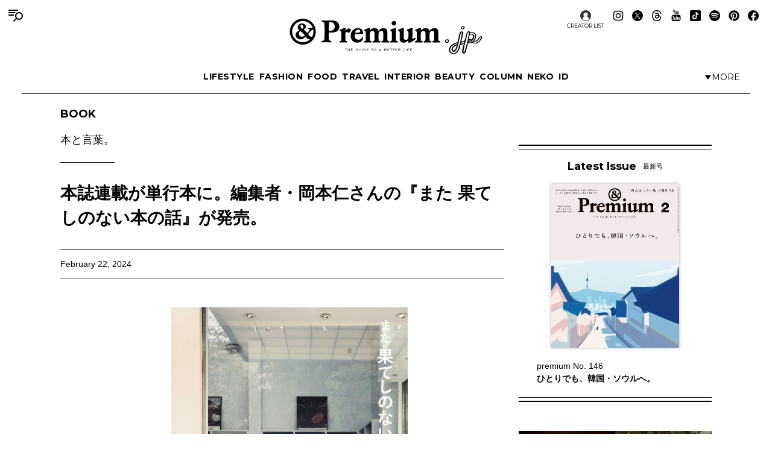

--- FILE ---
content_type: text/html; charset=UTF-8
request_url: https://andpremium.jp/article/jinokamoto-landscapeproducts/
body_size: 22180
content:
<!doctype html><html lang="ja"><head><meta charset="utf-8" /><script>(function(w,d,s,l,i){w[l]=w[l]||[]; w[l].push({"gtm.start": new Date().getTime(),event:"gtm.js"}); var f=d.getElementsByTagName(s)[0],j=d.createElement(s),dl=l!="dataLayer"?"&l="+l:""; j.async=true; j.src="https://www.googletagmanager.com/gtm.js?id="+i+dl; f.parentNode.insertBefore(j,f);})(window,document,"script","dataLayer","GTM-M79CDBN");</script><link rel="dns-prefetch" href="//www.googletagmanager.com"/><script async src="https://www.googletagmanager.com/gtag/js?id=G-1T1EFTS4ZB"></script><script> window.dataLayer = window.dataLayer || []; function gtag(){dataLayer.push(arguments);} gtag("js",new Date()); gtag("config","G-1T1EFTS4ZB"); const google_analytics_tracking_id="G-1T1EFTS4ZB"; </script><title>本誌連載が単行本に。編集者・岡本仁さんの『また 果てしのない本の話』が発売。 | Article | &amp; Premium (アンド プレミアム)</title>
<meta http-equiv="x-dns-prefetch-control" content="on"><link rel="dns-prefetch" href="//img.andpremium.jp" /><link rel="dns-prefetch" href="//fonts.googleapis.com" /><link rel="dns-prefetch" href="//www.google-analytics.com" /><link rel="dns-prefetch" href="//fonts.googleapis.com" /><link rel="dns-prefetch" href="//www.google-analytics.com" /><link rel="dns-prefetch" href="//www.googleadservices.com" /><link rel="dns-prefetch" href="//googleads.g.doubleclick.net" /><style id='classic-theme-styles-inline-css'>
/*! This file is auto-generated */
.wp-block-button__link{color:#fff;background-color:#32373c;border-radius:9999px;box-shadow:none;text-decoration:none;padding:calc(.667em + 2px) calc(1.333em + 2px);font-size:1.125em}.wp-block-file__button{background:#32373c;color:#fff;text-decoration:none}
/*# sourceURL=/wp-includes/css/classic-themes.min.css */
</style>
<link rel='stylesheet' id='pii-style-css' href='https://img.andpremium.jp/css/style-1757612110.css' media='all' />
<link rel='stylesheet' id='dashicons-css' href='https://img.andpremium.jp/core/fonts/dashicons.min.css' media='all' />
<link rel='stylesheet' id='google-webfonts-css' href='//fonts.googleapis.com/css2?family=Montserrat:wght@400..700&display=swap' media='all' />
<script src="https://img.andpremium.jp/core/js/jquery.min.js" id="jquery-js"></script>
<script src="https://img.andpremium.jp/core/js/swiper.min.js" id="swiper-js"></script>
<meta name="description" content="　編集者・岡本仁さんによる本誌連載「18MILES OF BOOKS 果てしのない本の話」。2019年11月号から2022年2月号までの原稿をまとめた、シリーズ４作目が発売に。緊急事態宣言真っ只中に執筆された本作は、今までとは一味違うブック・エッセイとして楽しむことができる。 　外出自粛が呼びかけられ、近所の書店に気ままに行くことさえ難しかったあの頃。著者が手に取ったのは、家のなかで眠っていたある短編集だった。読んだ記憶も、ストーリーさえもあやふやな何気ない作品が、&quot;いま&quot;の生活の答えを教えてくれた——。 　トーベ・ヤンソン著『軽い荷物の旅』が登場する第51話「わたしの孤独」ほか、コロナ禍を経 …" /><meta name="copyright" content="2026 by &amp; Premium (アンド プレミアム)"><meta name="robots" content="index, follow, noarchive"><meta name="robots" content="max-image-preview:large"><meta name="format-detection" content="telephone=no"><meta name="apple-mobile-web-app-capable" content="no"><meta name="apple-mobile-web-app-status-bar-style" content="black"><meta name="msapplication-config" content="none"/><meta name="viewport" content="width=device-width,initial-scale=1,minimum-scale=1,maximum-scale=1,user-scalable=no"><meta name="google" value="notranslate"><link rel="icon" type="image/png" href="https://img.andpremium.jp/core/ico/favicon-16.png"><link rel="icon" type="image/svg+xml" href="https://img.andpremium.jp/core/ico/favicon-16.svg"><link rel="apple-touch-icon" href="https://img.andpremium.jp/core/ico/favicon-128.png"><link rel="mask-icon" href="https://img.andpremium.jp/core/ico/favicon-16.svg" color="#161617"><meta name="theme-color" content="#161617"/><link rel="canonical" href="https://andpremium.jp/article/jinokamoto-landscapeproducts/" /><link rel="alternate" type="application/rss+xml" title="&amp; Premium (アンド プレミアム)" href="https://andpremium.jp/feed/" /><meta property="og:url" content="https://andpremium.jp/article/jinokamoto-landscapeproducts/" /><meta property="og:title" content="本誌連載が単行本に。編集者・岡本仁さんの『また 果てしのない本の話』が発売。" /><meta property="og:description" content="　編集者・岡本仁さんによる本誌連載「18MILES OF BOOKS 果てしのない本の話」。2019年11月号から2022年2月号までの原稿をまとめた、シリーズ４作目が発売に。緊急事態宣言真っ只中に執筆された本作は、今までとは一味違うブック・エッセイとして楽しむことができる。 　外出自粛が呼びかけられ、近所の書店に気ままに行くことさえ難しかったあの頃。著者が手に取ったのは、家のなかで眠っていたある短編集だった。読んだ記憶も、ストーリーさえもあやふやな何気ない作品が、&quot;いま&quot;の生活の答えを教えてくれた——。 　トーベ・ヤンソン著『軽い荷物の旅』が登場する第51話「わたしの孤独」ほか、コロナ禍を経 …" /><meta property="og:image" content="https://img.andpremium.jp/2024/02/13211526/ae46b1f460ee46f789c27b264a6cb421.jpg" /><meta property="og:updated_time" content="1708369589" /><meta property="og:site_name" content="&amp; Premium (アンド プレミアム)" /><meta property="og:type" content="article" /><meta property="og:locale" content="ja_JP" /><meta name="twitter:card" content="summary_large_image" /><meta name="twitter:url" content="https://andpremium.jp/article/jinokamoto-landscapeproducts/" /><meta name="twitter:title" content="本誌連載が単行本に。編集者・岡本仁さんの『また 果てしのない本の話』が発売。" /><meta name="twitter:description" content="　編集者・岡本仁さんによる本誌連載「18MILES OF BOOKS 果てしのない本の話」。2019年11月号から2022年2月号までの原稿をまとめた、シリーズ４作目が発売に。緊急事態宣言真っ只中に執筆された本作は、今までとは一味違うブック・エッセイとして楽しむことができる。 　外出自粛が呼びかけられ、近所の書店に気ままに行くことさえ難しかったあの頃。著者が手に取ったのは、家のなかで眠っていたある短編集だった。読んだ記憶も、ストーリーさえもあやふやな何気ない作品が、&quot;いま&quot;の生活の答えを教えてくれた——。 　トーベ・ヤンソン著『軽い荷物の旅』が登場する第51話「わたしの孤独」ほか、コロナ禍を経 …" /><meta name="twitter:image" content="https://img.andpremium.jp/2024/02/13211526/ae46b1f460ee46f789c27b264a6cb421.jpg" /><meta name="twitter:site" content="@and_premium" /><meta name="twitter:widgets:csp" content="on" /><meta name="google-site-verification" content="xChPdBRwuA7ePhif0pRGr-4FTn50DFM4MrT-E62_SPI" /><script async src="https://www.googletagmanager.com/gtag/js?id=G-E9CWZEKECN"></script><script> window.dataLayer = window.dataLayer || []; function gtag(){dataLayer.push(arguments);} gtag('js', new Date()); gtag('config','G-E9CWZEKECN');</script><script> !function(f,b,e,v,n,t,s) {if(f.fbq)return;n=f.fbq=function(){n.callMethod?n.callMethod.apply(n,arguments):n.queue.push(arguments)};if(!f._fbq)f._fbq=n;n.push=n;n.loaded=!0;n.version='2.0';n.queue=[];t=b.createElement(e);t.async=!0; t.src=v;s=b.getElementsByTagName(e)[0];s.parentNode.insertBefore(t,s)}(window,document,'script','https://connect.facebook.net/en_US/fbevents.js');fbq('init','342210296434375'); fbq('track','PageView'); </script><noscript> <img height="1" width="1" src="https://www.facebook.com/tr?id=342210296434375&ev=PageView&noscript=1"/></noscript><script async src="https://securepubads.g.doubleclick.net/tag/js/gpt.js"></script>
<script> window.googletag = window.googletag || {cmd: []}; googletag.cmd.push(function() {
googletag.defineSlot('/21687239661/ap_pc/global-body-end', [[1, 1], [970, 250]], 'ap_pc-global-body-end').addService(googletag.pubads()).setTargeting("ap_category",["article"]).setTargeting("ap_taxonomy",["book","ランドスケーププロダクツ","岡本仁","果てしのない本の話"]).setTargeting("ap_page","111759").setTargeting("ap_is_env","production").setCollapseEmptyDiv(true);
googletag.defineSlot('/21687239661/ap_pc/single-before-title', [[728, 90], [1, 1]], 'ap_pc-single-before-title').addService(googletag.pubads()).setTargeting("ap_category",["article"]).setTargeting("ap_taxonomy",["book","ランドスケーププロダクツ","岡本仁","果てしのない本の話"]).setTargeting("ap_page","111759").setTargeting("ap_is_env","production").setCollapseEmptyDiv(true);
googletag.defineSlot('/21687239661/ap_pc/single-before-content', [[728, 90], [1, 1]], 'ap_pc-single-before-content').addService(googletag.pubads()).setTargeting("ap_category",["article"]).setTargeting("ap_taxonomy",["book","ランドスケーププロダクツ","岡本仁","果てしのない本の話"]).setTargeting("ap_page","111759").setTargeting("ap_is_env","production").setCollapseEmptyDiv(true);
googletag.defineSlot('/21687239661/ap_pc/single-after-content', [[1, 1], [728, 90]], 'ap_pc-single-after-content').addService(googletag.pubads()).setTargeting("ap_category",["article"]).setTargeting("ap_taxonomy",["book","ランドスケーププロダクツ","岡本仁","果てしのない本の話"]).setTargeting("ap_page","111759").setTargeting("ap_is_env","production").setCollapseEmptyDiv(true);
googletag.defineSlot('/21687239661/ap_pc/single-after-ranking', [[728, 90], [1, 1]], 'ap_pc-single-after-ranking').addService(googletag.pubads()).setTargeting("ap_category",["article"]).setTargeting("ap_taxonomy",["book","ランドスケーププロダクツ","岡本仁","果てしのない本の話"]).setTargeting("ap_page","111759").setTargeting("ap_is_env","production").setCollapseEmptyDiv(true);
googletag.defineSlot('/21687239661/ap_sp/global-body-end', [[1, 1], [300, 250]], 'ap_sp-global-body-end').addService(googletag.pubads()).setTargeting("ap_category",["article"]).setTargeting("ap_taxonomy",["book","ランドスケーププロダクツ","岡本仁","果てしのない本の話"]).setTargeting("ap_page","111759").setTargeting("ap_is_env","production").setCollapseEmptyDiv(true);
googletag.defineSlot('/21687239661/ap_sp/single-before-title', [[300, 50], [1, 1]], 'ap_sp-single-before-title').addService(googletag.pubads()).setTargeting("ap_category",["article"]).setTargeting("ap_taxonomy",["book","ランドスケーププロダクツ","岡本仁","果てしのない本の話"]).setTargeting("ap_page","111759").setTargeting("ap_is_env","production").setCollapseEmptyDiv(true);
googletag.defineSlot('/21687239661/ap_sp/single-before-content', [[1, 1], [300, 50]], 'ap_sp-single-before-content').addService(googletag.pubads()).setTargeting("ap_category",["article"]).setTargeting("ap_taxonomy",["book","ランドスケーププロダクツ","岡本仁","果てしのない本の話"]).setTargeting("ap_page","111759").setTargeting("ap_is_env","production").setCollapseEmptyDiv(true);
googletag.defineSlot('/21687239661/ap_sp/single-after-content', [[1, 1], [300, 250]], 'ap_sp-single-after-content').addService(googletag.pubads()).setTargeting("ap_category",["article"]).setTargeting("ap_taxonomy",["book","ランドスケーププロダクツ","岡本仁","果てしのない本の話"]).setTargeting("ap_page","111759").setTargeting("ap_is_env","production").setCollapseEmptyDiv(true);
googletag.defineSlot('/21687239661/ap_sp/single-after-ranking', [[1, 1], [300, 250]], 'ap_sp-single-after-ranking').addService(googletag.pubads()).setTargeting("ap_category",["article"]).setTargeting("ap_taxonomy",["book","ランドスケーププロダクツ","岡本仁","果てしのない本の話"]).setTargeting("ap_page","111759").setTargeting("ap_is_env","production").setCollapseEmptyDiv(true);
googletag.defineSlot('/21687239661/ap_pc/single-after-h2', [[728, 90], [1, 1], [300, 250]], 'ap_pc-single-after-h2').addService(googletag.pubads()).setTargeting("ap_category",["article"]).setTargeting("ap_taxonomy",["book","ランドスケーププロダクツ","岡本仁","果てしのない本の話"]).setTargeting("ap_page","111759").setTargeting("ap_is_env","production").setCollapseEmptyDiv(true);
googletag.defineSlot('/21687239661/ap_sp/single-after-h2', [[1, 1], [300, 250], [300, 50]], 'ap_sp-single-after-h2').addService(googletag.pubads()).setTargeting("ap_category",["article"]).setTargeting("ap_taxonomy",["book","ランドスケーププロダクツ","岡本仁","果てしのない本の話"]).setTargeting("ap_page","111759").setTargeting("ap_is_env","production").setCollapseEmptyDiv(true);
googletag.pubads().enableSingleRequest();googletag.enableServices(); });
</script><script type="application/javascript" src="//anymind360.com/js/9929/ats.js"></script></head><body class="wp-singular single single-post postid-111759 book article jinokamoto-landscapeproducts"><noscript><iframe src="https://www.googletagmanager.com/ns.html?id=GTM-M79CDBN" height="0" width="0" style="display:none;visibility:hidden"></iframe></noscript><header><div class="header-wrap"><nav class="site-title header"><a href="https://andpremium.jp" rel="home">&amp; Premium (アンド プレミアム)</a></nav><nav class="navigation navigation-1"><div class="flex-1"></div><ul class="header"><li id="menu-item-104262" class="menu-item menu-item-type-taxonomy menu-item-object-post_tag menu-item-104262"><a href="https://andpremium.jp/tags/lifestyle/" class="tracking" data-name="menu_click" data-event="menu-header-1">LIFESTYLE</a></li><li id="menu-item-104263" class="menu-item menu-item-type-taxonomy menu-item-object-post_tag menu-item-104263"><a href="https://andpremium.jp/tags/fashion/" class="tracking" data-name="menu_click" data-event="menu-header-1">FASHION</a></li><li id="menu-item-104265" class="menu-item menu-item-type-taxonomy menu-item-object-post_tag menu-item-104265"><a href="https://andpremium.jp/tags/food/" class="tracking" data-name="menu_click" data-event="menu-header-1">FOOD</a></li><li id="menu-item-104266" class="menu-item menu-item-type-taxonomy menu-item-object-post_tag menu-item-104266"><a href="https://andpremium.jp/tags/travel/" class="tracking" data-name="menu_click" data-event="menu-header-1">TRAVEL</a></li><li id="menu-item-121409" class="menu-item menu-item-type-taxonomy menu-item-object-post_tag menu-item-121409"><a href="https://andpremium.jp/tags/interior/" class="tracking" data-name="menu_click" data-event="menu-header-1">INTERIOR</a></li><li id="menu-item-104264" class="menu-item menu-item-type-taxonomy menu-item-object-post_tag menu-item-104264"><a href="https://andpremium.jp/tags/beauty/" class="tracking" data-name="menu_click" data-event="menu-header-1">BEAUTY</a></li><li id="menu-item-108531" class="menu-item menu-item-type-taxonomy menu-item-object-category menu-item-108531"><a href="https://andpremium.jp/column/" class="tracking" data-name="menu_click" data-event="menu-header-1">COLUMN</a></li><li id="menu-item-126080" class="menu-item menu-item-type-taxonomy menu-item-object-category menu-item-126080"><a href="https://andpremium.jp/column/neko/" class="tracking" data-name="menu_click" data-event="menu-header-1">Neko</a></li><li id="menu-item-121243" class="menu-item menu-item-type-post_type menu-item-object-page menu-item-121243"><a href="https://andpremium.jp/andpremium-id/" class="tracking" data-name="menu_click" data-event="menu-header-1">iD</a></li></ul><div class="flex-1 justify-content-end"><button class="header-toggle" type="button"><svg class="header-toggle-icon" viewBox="0 0 9 6"><path d="M4.3752 6L0.58634 0.749999L8.16406 0.75L4.3752 6Z"></path></svg><span class="labels" aria-hidden="true"><span class="label expanded">Close</span><span class="label collapsed">More</span></span></button></div></nav><div class="navigation-wrap"><nav class="navigation navigation-2"><div class="flex-1"></div><ul class="header"><li id="menu-item-104273" class="menu-item menu-item-type-taxonomy menu-item-object-post_tag menu-item-104273"><a href="https://andpremium.jp/tags/nichiyohin/" class="tracking" data-name="menu_click" data-event="menu-header-2">NICHIYOHIN</a></li><li id="menu-item-121431" class="menu-item menu-item-type-taxonomy menu-item-object-post_tag menu-item-121431"><a href="https://andpremium.jp/tags/music/" class="tracking" data-name="menu_click" data-event="menu-header-2">MUSIC</a></li><li id="menu-item-108572" class="menu-item menu-item-type-taxonomy menu-item-object-post_tag menu-item-108572"><a href="https://andpremium.jp/tags/movie/" class="tracking" data-name="menu_click" data-event="menu-header-2">MOVIE</a></li><li id="menu-item-104270" class="menu-item menu-item-type-taxonomy menu-item-object-post_tag menu-item-104270"><a href="https://andpremium.jp/tags/book/" class="tracking" data-name="menu_click" data-event="menu-header-2">BOOK</a></li><li id="menu-item-104272" class="uranai menu-item menu-item-type-post_type menu-item-object-page menu-item-104272"><a href="https://andpremium.jp/uranai/" class="tracking" data-name="menu_click" data-event="menu-header-2">Uranai</a></li><li id="menu-item-121412" class="menu-item menu-item-type-taxonomy menu-item-object-post_tag menu-item-121412"><a href="https://andpremium.jp/tags/talk/" class="tracking" data-name="menu_click" data-event="menu-header-2">TALK</a></li><li id="menu-item-104276" class="menu-item menu-item-type-taxonomy menu-item-object-post_tag menu-item-104276"><a href="https://andpremium.jp/tags/magazine/" class="tracking" data-name="menu_click" data-event="menu-header-2">MAGAZINE</a></li><li id="menu-item-121410" class="menu-item menu-item-type-taxonomy menu-item-object-post_tag menu-item-121410"><a href="https://andpremium.jp/tags/extra-issue/" class="tracking" data-name="menu_click" data-event="menu-header-2">EXTRA ISSUE</a></li></ul><div class="flex-1"></div></nav></div><nav class="sns sns-follow"><ul class="sns"><li id="menu-item-66641" class="selector menu-item menu-item-type-post_type_archive menu-item-object-selector menu-item-66641"><a href="https://andpremium.jp/selector/" class="tracking" data-name="menu_click" data-event="menu-people-top">CREATOR LIST</a></li><li class="instagram"><a href="https://www.instagram.com/and_premium/" class="tracking" data-name="sns_follow_click" data-event="sns-follow-instagram" aria-label="Follow on Instagram" target="_blank"><svg viewbox="0 0 24 24"><use href="https://andpremium.jp/core/ico/svg-social.svg#instagram" /></use></svg></a></li><li class="twitter"><a href="https://x.com/and_premium" class="tracking" data-name="sns_follow_click" data-event="sns-follow-twitter" aria-label="Follow on Twitter" target="_blank"><svg viewbox="0 0 24 24"><use href="https://andpremium.jp/core/ico/svg-social.svg#twitter" /></use></svg></a></li><li class="threads"><a href="https://www.threads.net/@and_premium" class="tracking" data-name="sns_follow_click" data-event="sns-follow-threads" aria-label="Follow on Threads" target="_blank"><svg viewbox="0 0 24 24"><use href="https://andpremium.jp/core/ico/svg-social.svg#threads" /></use></svg></a></li><li class="youtube"><a href="https://www.youtube.com/@andpremium/featured" class="tracking" data-name="sns_follow_click" data-event="sns-follow-youtube" aria-label="Follow on Youtube" target="_blank"><svg viewbox="0 0 24 24"><use href="https://andpremium.jp/core/ico/svg-social.svg#youtube" /></use></svg></a></li><li class="tiktok"><a href="https://www.tiktok.com/@and_premium" class="tracking" data-name="sns_follow_click" data-event="sns-follow-tiktok" aria-label="Follow on Tiktok" target="_blank"><svg viewbox="0 0 24 24"><use href="https://andpremium.jp/core/ico/svg-social.svg#tiktok" /></use></svg></a></li><li class="spotify"><a href="https://open.spotify.com/user/31d3zw2dmnm6sf5hocz7clvcs6jm" class="tracking" data-name="sns_follow_click" data-event="sns-follow-spotify" aria-label="Follow on Spotify" target="_blank"><svg viewbox="0 0 24 24"><use href="https://andpremium.jp/core/ico/svg-social.svg#spotify" /></use></svg></a></li><li class="pinterest"><a href="https://www.pinterest.jp/and_premium/" class="tracking" data-name="sns_follow_click" data-event="sns-follow-pinterest" aria-label="Follow on Pinterest" target="_blank"><svg viewbox="0 0 24 24"><use href="https://andpremium.jp/core/ico/svg-social.svg#pinterest" /></use></svg></a></li><li class="facebook"><a href="https://www.facebook.com/AndPremium2013/" class="tracking" data-name="sns_follow_click" data-event="sns-follow-facebook" aria-label="Follow on Facebook" target="_blank"><svg viewbox="0 0 24 24"><use href="https://andpremium.jp/core/ico/svg-social.svg#facebook" /></use></svg></a></li></ul></nav></div></header><div class="header-space"></div><nav class="toggle"><svg class="toggle-open" viewBox="0 0 24 24" role="img" aria-label="Menu &amp; Search"><path d="M16 2H0V4H16V2ZM12.023 6H0V8H10.288C10.7589 7.24723 11.3443 6.57246 12.023 6V6ZM9.374 10C9.17419 10.6498 9.05332 11.3213 9.014 12H0V10H9.374Z"></path><path d="M17.5 8C19.9853 8 22 10.0147 22 12.5C22 14.9853 19.9853 17 17.5 17C15.0147 17 13 14.9853 13 12.5C13 10.0147 15.0147 8 17.5 8ZM24 12.5C24 8.91015 21.0899 6 17.5 6C13.9101 6 11 8.91015 11 12.5C11 16.0899 13.9101 19 17.5 19C21.0899 19 24 16.0899 24 12.5Z"></path><path d="M7.79297 20.793L12.793 15.793L14.2072 17.2072L9.20718 22.2072L7.79297 20.793Z"></path></svg><svg class="toggle-close" viewBox="0 0 24 24"><path d="M10.5859 12L4.29297 18.293L5.70718 19.7072L12.0001 13.4142L18.2931 19.7072L19.7073 18.293L13.4144 12L19.7072 5.70718L18.293 4.29297L12.0001 10.5858L5.70733 4.29297L4.29312 5.70718L10.5859 12Z"></path></svg></nav><div class="main-overlay"></div><nav class="mobile"><div class="mobile-wrap"><section class="search-wrap"><h4 class="category">Search</h4><form class="global-search" method="get" action="https://andpremium.jp"><input value="" name="s" type="text" border="0" maxlength="99" placeholder="キーワードを入力してください"><button><svg class="search-icon" viewBox="0 0 16 16"><path d="M9.63319 2C7.22124 2 5.26596 3.95527 5.26596 6.36722C5.26596 8.77918 7.22124 10.7344 9.63319 10.7344C12.0451 10.7344 14.0004 8.77918 14.0004 6.36722C14.0004 3.95527 12.0451 2 9.63319 2ZM3.26596 6.36722C3.26596 2.8507 6.11667 0 9.63319 0C13.1497 0 16.0004 2.8507 16.0004 6.36722C16.0004 9.88375 13.1497 12.7344 9.63319 12.7344C6.11667 12.7344 3.26596 9.88375 3.26596 6.36722Z"></path><path d="M5.66723 10.3328L1.00008 15Z"></path><path d="M0.292969 14.2929L4.96012 9.62574L6.37433 11.04L1.70718 15.7071L0.292969 14.2929Z"></path></svg></button></form></section><div class="ul-wrapper ul-wrapper-1"><ul class="toggle"><h4>About</h4><li id="menu-item-7" class="menu-item menu-item-type-post_type menu-item-object-page menu-item-7"><a href="https://andpremium.jp/about/" class="tracking" data-name="menu_click" data-event="menu-header">&#038;Premium.jpとは</a></li><li id="menu-item-10" class="menu-item menu-item-type-post_type menu-item-object-page menu-item-10"><a href="https://andpremium.jp/contact/" class="tracking" data-name="menu_click" data-event="menu-header">問い合わせ</a></li><li id="menu-item-106763" class="menu-item menu-item-type-post_type menu-item-object-page menu-item-106763"><a href="https://andpremium.jp/subscription/" class="tracking" data-name="menu_click" data-event="menu-header">定期購読</a></li><li id="menu-item-151126" class="menu-item menu-item-type-post_type menu-item-object-post menu-item-151126"><a href="https://ad-mag.jp/andpremium/" class="tracking" data-name="menu_click" data-event="menu-header">広告掲載</a></li><li id="menu-item-163258" class="menu-item menu-item-type-post_type menu-item-object-page menu-item-163258"><a href="https://andpremium.jp/andpremium-id/" class="tracking" data-name="menu_click" data-event="menu-header">MemberShip</a></li><li class="selector menu-item menu-item-type-post_type_archive menu-item-object-selector menu-item-66641"><a href="https://andpremium.jp/selector/" class="tracking" data-name="menu_click" data-event="menu-people-top">CREATOR LIST</a></li></ul><ul class="toggle"><h4>Tags</h4><li class="menu-item menu-item-type-taxonomy menu-item-object-post_tag menu-item-104262"><a href="https://andpremium.jp/tags/lifestyle/" class="tracking" data-name="menu_click" data-event="menu-header-1">LIFESTYLE</a></li><li class="menu-item menu-item-type-taxonomy menu-item-object-post_tag menu-item-104263"><a href="https://andpremium.jp/tags/fashion/" class="tracking" data-name="menu_click" data-event="menu-header-1">FASHION</a></li><li class="menu-item menu-item-type-taxonomy menu-item-object-post_tag menu-item-104265"><a href="https://andpremium.jp/tags/food/" class="tracking" data-name="menu_click" data-event="menu-header-1">FOOD</a></li><li class="menu-item menu-item-type-taxonomy menu-item-object-post_tag menu-item-104266"><a href="https://andpremium.jp/tags/travel/" class="tracking" data-name="menu_click" data-event="menu-header-1">TRAVEL</a></li><li class="menu-item menu-item-type-taxonomy menu-item-object-post_tag menu-item-121409"><a href="https://andpremium.jp/tags/interior/" class="tracking" data-name="menu_click" data-event="menu-header-1">INTERIOR</a></li><li class="menu-item menu-item-type-taxonomy menu-item-object-post_tag menu-item-104264"><a href="https://andpremium.jp/tags/beauty/" class="tracking" data-name="menu_click" data-event="menu-header-1">BEAUTY</a></li><li class="menu-item menu-item-type-taxonomy menu-item-object-category menu-item-108531"><a href="https://andpremium.jp/column/" class="tracking" data-name="menu_click" data-event="menu-header-1">COLUMN</a></li><li class="menu-item menu-item-type-taxonomy menu-item-object-category menu-item-126080"><a href="https://andpremium.jp/column/neko/" class="tracking" data-name="menu_click" data-event="menu-header-1">Neko</a></li><li class="menu-item menu-item-type-post_type menu-item-object-page menu-item-121243"><a href="https://andpremium.jp/andpremium-id/" class="tracking" data-name="menu_click" data-event="menu-header-1">iD</a></li><li class="menu-item menu-item-type-taxonomy menu-item-object-post_tag menu-item-104273"><a href="https://andpremium.jp/tags/nichiyohin/" class="tracking" data-name="menu_click" data-event="menu-header-2">NICHIYOHIN</a></li><li class="menu-item menu-item-type-taxonomy menu-item-object-post_tag menu-item-121431"><a href="https://andpremium.jp/tags/music/" class="tracking" data-name="menu_click" data-event="menu-header-2">MUSIC</a></li><li class="menu-item menu-item-type-taxonomy menu-item-object-post_tag menu-item-108572"><a href="https://andpremium.jp/tags/movie/" class="tracking" data-name="menu_click" data-event="menu-header-2">MOVIE</a></li><li class="menu-item menu-item-type-taxonomy menu-item-object-post_tag menu-item-104270"><a href="https://andpremium.jp/tags/book/" class="tracking" data-name="menu_click" data-event="menu-header-2">BOOK</a></li><li class="uranai menu-item menu-item-type-post_type menu-item-object-page menu-item-104272"><a href="https://andpremium.jp/uranai/" class="tracking" data-name="menu_click" data-event="menu-header-2">Uranai</a></li><li class="menu-item menu-item-type-taxonomy menu-item-object-post_tag menu-item-121412"><a href="https://andpremium.jp/tags/talk/" class="tracking" data-name="menu_click" data-event="menu-header-2">TALK</a></li><li class="menu-item menu-item-type-taxonomy menu-item-object-post_tag menu-item-104276"><a href="https://andpremium.jp/tags/magazine/" class="tracking" data-name="menu_click" data-event="menu-header-2">MAGAZINE</a></li><li class="menu-item menu-item-type-taxonomy menu-item-object-post_tag menu-item-121410"><a href="https://andpremium.jp/tags/extra-issue/" class="tracking" data-name="menu_click" data-event="menu-header-2">EXTRA ISSUE</a></li><li id="menu-item-164952" class="menu-item menu-item-type-custom menu-item-object-custom menu-item-164952"><a href="https://andpremium.jp/movies/" class="tracking" data-name="menu_click" data-event="menu-footer">ORIGINAL MOVIE</a></li>
<li id="menu-item-52816" class="menu-item menu-item-type-post_type menu-item-object-page menu-item-52816"><a href="https://andpremium.jp/pr/" class="tracking" data-name="menu_click" data-event="menu-footer">PR</a></li>
</ul></div><div class="ul-wrapper ul-wrapper-2"><ul class="toggle"><h4>Column</h4><li id="menu-item-165245" class="menu-item menu-item-type-custom menu-item-object-custom menu-item-165245"><a href="https://andpremium.jp/keywords/things-for-better-life/" class="tracking" data-name="menu_click" data-event="menu-column">THINGS FOR BETTER LIFE</a></li><li id="menu-item-137704" class="menu-item menu-item-type-taxonomy menu-item-object-category menu-item-137704"><a href="https://andpremium.jp/column/eyes/" class="tracking" data-name="menu_click" data-event="menu-column">＆EYES あの人が見つけたモノ、コト、ヒト。</a></li><li id="menu-item-134338" class="menu-item menu-item-type-taxonomy menu-item-object-category menu-item-134338"><a href="https://andpremium.jp/column/good-for-me/" class="tracking" data-name="menu_click" data-event="menu-column">Good for Me 編集部が出合ったベターライフ。</a></li><li id="menu-item-94452" class="menu-item menu-item-type-taxonomy menu-item-object-category menu-item-94452"><a href="https://andpremium.jp/column/haru-wonderfullife/" class="tracking" data-name="menu_click" data-event="menu-column">ハルのワンダフルライフ。</a></li><li id="menu-item-57505" class="menu-item menu-item-type-taxonomy menu-item-object-category menu-item-57505"><a href="https://andpremium.jp/column/mane-sandwich/" class="tracking" data-name="menu_click" data-event="menu-column">真似をしたくなる、サンドイッチ</a></li><li id="menu-item-57506" class="menu-item menu-item-type-taxonomy menu-item-object-category menu-item-57506"><a href="https://andpremium.jp/column/triedit/" class="tracking" data-name="menu_click" data-event="menu-column">オモムロニ。さんが使ってわかった　これ、ここがいいよね。</a></li><li id="menu-item-120619" class="menu-item menu-item-type-taxonomy menu-item-object-category menu-item-120619"><a href="https://andpremium.jp/column/nichiyohin/" class="tracking" data-name="menu_click" data-event="menu-column">骨董王子・郷古隆洋の日用品案内</a></li><li id="menu-item-120621" class="menu-item menu-item-type-taxonomy menu-item-object-category menu-item-120621"><a href="https://andpremium.jp/column/kyoto-secret/" class="tracking" data-name="menu_click" data-event="menu-column">ひみつの坪庭コレクション</a></li><li id="menu-item-64162" class="menu-item menu-item-type-taxonomy menu-item-object-category menu-item-64162"><a href="https://andpremium.jp/column/taipei-morning/" class="tracking" data-name="menu_click" data-event="menu-column">台北の朝ごはん</a></li><li id="menu-item-165778" class="menu-item menu-item-type-taxonomy menu-item-object-category menu-item-165778"><a href="https://andpremium.jp/column/taiwan-sweets/" class="tracking" data-name="menu_click" data-event="menu-column">台湾スイーツ食べ比べ</a></li><li id="menu-item-64163" class="menu-item menu-item-type-taxonomy menu-item-object-category menu-item-64163"><a href="https://andpremium.jp/column/temiyage/" class="tracking" data-name="menu_click" data-event="menu-column">手みやげのネタ帖</a></li><li id="menu-item-165129" class="menu-item menu-item-type-taxonomy menu-item-object-category menu-item-165129"><a href="https://andpremium.jp/column/andcooking/" class="tracking" data-name="menu_click" data-event="menu-column">渡辺有子の料理教室ノート。</a></li><li id="menu-item-47776" class="menu-item menu-item-type-taxonomy menu-item-object-category menu-item-47776"><a href="https://andpremium.jp/column/nanuk/" class="tracking" data-name="menu_click" data-event="menu-column">白くまのナヌークのつぶやき</a></li><li id="menu-item-47774" class="menu-item menu-item-type-taxonomy menu-item-object-category menu-item-47774"><a href="https://andpremium.jp/column/kawachi-taka/" class="tracking" data-name="menu_click" data-event="menu-column">河内タカの素顔の芸術家たち。</a></li><li id="menu-item-121356" class="menu-item menu-item-type-custom menu-item-object-custom menu-item-121356"><a href="https://andpremium.jp/column/" class="tracking" data-name="menu_click" data-event="menu-column">コラム一覧</a></li></ul></div><nav class="site-title header"><a href="https://andpremium.jp" rel="home">&amp; Premium (アンド プレミアム)</a></nav><nav class="sns sns-follow"><ul class="sns"><li class="instagram"><a href="https://www.instagram.com/and_premium/" class="tracking" data-name="sns_follow_click" data-event="sns-follow-instagram" aria-label="Follow on Instagram" target="_blank"><svg viewbox="0 0 24 24"><use href="https://andpremium.jp/core/ico/svg-social.svg#instagram" /></use></svg></a></li><li class="twitter"><a href="https://x.com/and_premium" class="tracking" data-name="sns_follow_click" data-event="sns-follow-twitter" aria-label="Follow on Twitter" target="_blank"><svg viewbox="0 0 24 24"><use href="https://andpremium.jp/core/ico/svg-social.svg#twitter" /></use></svg></a></li><li class="threads"><a href="https://www.threads.net/@and_premium" class="tracking" data-name="sns_follow_click" data-event="sns-follow-threads" aria-label="Follow on Threads" target="_blank"><svg viewbox="0 0 24 24"><use href="https://andpremium.jp/core/ico/svg-social.svg#threads" /></use></svg></a></li><li class="youtube"><a href="https://www.youtube.com/@andpremium/featured" class="tracking" data-name="sns_follow_click" data-event="sns-follow-youtube" aria-label="Follow on Youtube" target="_blank"><svg viewbox="0 0 24 24"><use href="https://andpremium.jp/core/ico/svg-social.svg#youtube" /></use></svg></a></li><li class="tiktok"><a href="https://www.tiktok.com/@and_premium" class="tracking" data-name="sns_follow_click" data-event="sns-follow-tiktok" aria-label="Follow on Tiktok" target="_blank"><svg viewbox="0 0 24 24"><use href="https://andpremium.jp/core/ico/svg-social.svg#tiktok" /></use></svg></a></li><li class="spotify"><a href="https://open.spotify.com/user/31d3zw2dmnm6sf5hocz7clvcs6jm" class="tracking" data-name="sns_follow_click" data-event="sns-follow-spotify" aria-label="Follow on Spotify" target="_blank"><svg viewbox="0 0 24 24"><use href="https://andpremium.jp/core/ico/svg-social.svg#spotify" /></use></svg></a></li><li class="pinterest"><a href="https://www.pinterest.jp/and_premium/" class="tracking" data-name="sns_follow_click" data-event="sns-follow-pinterest" aria-label="Follow on Pinterest" target="_blank"><svg viewbox="0 0 24 24"><use href="https://andpremium.jp/core/ico/svg-social.svg#pinterest" /></use></svg></a></li><li class="facebook"><a href="https://www.facebook.com/AndPremium2013/" class="tracking" data-name="sns_follow_click" data-event="sns-follow-facebook" aria-label="Follow on Facebook" target="_blank"><svg viewbox="0 0 24 24"><use href="https://andpremium.jp/core/ico/svg-social.svg#facebook" /></use></svg></a></li></ul></nav></div><section class="banner-wrap"><ul class="banner banner-footer"><a class="no-border tracking post thumbnail-top" data-event="banner-footer" href="https://andpremium.jp/book/mina-perhonen2025/"><span class="thumbnail"><img width="460" height="322" src="https://img.andpremium.jp/2025/12/19111751/e1bc47d5aa8552ce4efb8c905bbe2519-460x322.jpg" class="attachment-thumbnail-460 size-thumbnail-460" alt="251218_&#038;PremiumMOOK_サムネイル" decoding="async" fetchpriority="high" srcset="https://img.andpremium.jp/2025/12/19111751/e1bc47d5aa8552ce4efb8c905bbe2519-460x322.jpg 460w, https://img.andpremium.jp/2025/12/19111751/e1bc47d5aa8552ce4efb8c905bbe2519-900x630.jpg 900w, https://img.andpremium.jp/2025/12/19111751/e1bc47d5aa8552ce4efb8c905bbe2519-1800x1260.jpg 1800w" sizes="(max-width: 460px) 100vw, 460px" title="251218_&#038;PremiumMOOK_サムネイル" /></span><span class="meta"><span class="title">&#038;Premium × Casa BRUTUS MOOK ミナ ペルホネンと皆川 明 30周年版</span> <span class="tagline"> <i class="tags">EXTRA ISSUE</i> <i class="date">2025.12.23</i></span> </span></a></ul></section></nav><main id="top"><article class="has-sidebar"><div class="content-wrap"><div class="the_content clearfix"><summary class="singular clearfix"><h4 class="category"><a class="no-border" href="https://andpremium.jp/tags/book/">BOOK <span class="the_excerpt">本と言葉。</span></a></h4></summary><div class="ad-banner" data-name="single-before-title"><!-- /21687239661/ap_pc/single-before-title --><div id="ap_pc-single-before-title"><script> googletag.cmd.push(function() { googletag.display('ap_pc-single-before-title'); }); </script></div><!-- /21687239661/ap_sp/single-before-title --><div id="ap_sp-single-before-title"><script> googletag.cmd.push(function() { googletag.display('ap_sp-single-before-title'); });</script></div></div><h1 class="the_title">本誌連載が単行本に。編集者・岡本仁さんの『また 果てしのない本の話』が発売。<span class="subtitle">February 22, 2024</span> </h1><div class="ad-banner" data-name="single-before-content"><!-- /21687239661/ap_pc/single-before-content --><div id="ap_pc-single-before-content"><script> googletag.cmd.push(function() { googletag.display('ap_pc-single-before-content'); }); </script></div><!-- /21687239661/ap_sp/single-before-content --><div id="ap_sp-single-before-content"><script> googletag.cmd.push(function() { googletag.display('ap_sp-single-before-content'); }); </script></div></div><figure class="block wp-caption portrait"><div><img fetchpriority="high" decoding="async" width="698" height="1024" src="https://img.andpremium.jp/2024/02/13150745/1f134b2d0e3dce20144f0b046fc21aa6-698x1024.jpg" class="attachment-large size-large" alt="岡本仁 また 果てしのない本の話 ランドスケーププロダクツ" srcset="https://img.andpremium.jp/2024/02/13150745/1f134b2d0e3dce20144f0b046fc21aa6-698x1024.jpg 698w, https://img.andpremium.jp/2024/02/13150745/1f134b2d0e3dce20144f0b046fc21aa6-523x768.jpg 523w, https://img.andpremium.jp/2024/02/13150745/1f134b2d0e3dce20144f0b046fc21aa6-1046x1536.jpg 1046w, https://img.andpremium.jp/2024/02/13150745/1f134b2d0e3dce20144f0b046fc21aa6.jpg 1395w" sizes="(max-width: 698px) 100vw, 698px" title="岡本仁 また 果てしのない本の話 ランドスケーププロダクツ" /></div></figure><h2>緊急事態宣言下に見つけた、新しい「読書」のかたち。</h2><div class="ad-banner" data-name="single-after-h2"><!-- /21687239661/ap_pc/single-after-h2 --><div id='ap_pc-single-after-h2'><script>googletag.cmd.push(function() { googletag.display('ap_pc-single-after-h2'); });</script></div><!-- /21687239661/ap_sp/single-after-h2 --><div id='ap_sp-single-after-h2'><script>googletag.cmd.push(function() { googletag.display('ap_sp-single-after-h2'); });</script></div></div><div class="block"><p>　編集者・<a href="https://andpremium.jp/selector/hitoshi-okamoto/">岡本仁</a>さんによる本誌連載「18MILES OF BOOKS 果てしのない本の話」。2019年11月号から2022年2月号までの原稿をまとめた、シリーズ４作目が発売に。緊急事態宣言真っ只中に執筆された本作は、今までとは一味違うブック・エッセイとして楽しむことができる。</p>
<p>　外出自粛が呼びかけられ、近所の書店に気ままに行くことさえ難しかったあの頃。岡本さんが手に取ったのは、家のなかで眠っていたある短編集だった。トーベ・ヤンソン著『軽い荷物の旅』が登場する第51話「わたしの孤独」ほか、コロナ禍を経て、新しい本との付き合い方を見つけていくさまが軽やかに綴られた一冊になっている。</p>
<p>　私たちにとって、いまの時代の「読書」や「旅」のあり方とは一体何か？そのヒントをそっと教えてくれるはず。恒例となった巻末書きおろしでは、著者と同郷の音楽家・小西康陽さんがゲスト執筆者として登場。二人が共作した番外編「レコード18哩」もお見逃しなく。</p>
</div><section class="block information" style="background-color:#ffffff; border-color:#888888;"><div><h4>Book Information<span>『また 果てしのない本の話』</span></h4><p>著者：岡本仁<br />
発行：ランドスケーププロダクツ<br />
価格:¥2,200</p>
</div></section><div class="block"><a class="post-more tracking" target="_blank" data-event="jinokamoto-landscapeproducts-button" href="http://playmountain-tokyo.com/?pid=178091847">詳細はこちら</a></div><div class="ad-banner" data-name="single-after-content"><!-- /21687239661/ap_pc/single-after-content --><div id="ap_pc-single-after-content"><script> googletag.cmd.push(function() { googletag.display('ap_pc-single-after-content'); }); </script></div><!-- /21687239661/ap_sp/single-after-content --><div id="ap_sp-single-after-content"><script> googletag.cmd.push(function() { googletag.display('ap_sp-single-after-content'); }); </script></div></div><aside class="tags tracking clearfix scroll-fade-in "><nav class="keywords"><ul><li class="post_tag tags-book"><a class="post_tag tracking" rel="tag" data-event="sidebar-tags-post_tag" href="https://andpremium.jp/tags/book/">BOOK</a></li><li class="category tags-article"><a class="category tracking" rel="tag" data-event="sidebar-tags-category" href="https://andpremium.jp/article/">Article</a></li><li class="keywords tags-%e3%83%a9%e3%83%b3%e3%83%89%e3%82%b9%e3%82%b1%e3%83%bc%e3%83%97%e3%83%97%e3%83%ad%e3%83%80%e3%82%af%e3%83%84"><a class="keywords tracking" rel="tag" data-event="sidebar-tags-keywords" href="https://andpremium.jp/keywords/%e3%83%a9%e3%83%b3%e3%83%89%e3%82%b9%e3%82%b1%e3%83%bc%e3%83%97%e3%83%97%e3%83%ad%e3%83%80%e3%82%af%e3%83%84/">ランドスケーププロダクツ</a></li><li class="keywords tags-%e5%b2%a1%e6%9c%ac%e4%bb%81"><a class="keywords tracking" rel="tag" data-event="sidebar-tags-keywords" href="https://andpremium.jp/keywords/%e5%b2%a1%e6%9c%ac%e4%bb%81/">岡本仁</a></li><li class="keywords tags-%e6%9e%9c%e3%81%a6%e3%81%97%e3%81%ae%e3%81%aa%e3%81%84%e6%9c%ac%e3%81%ae%e8%a9%b1"><a class="keywords tracking" rel="tag" data-event="sidebar-tags-keywords" href="https://andpremium.jp/keywords/%e6%9e%9c%e3%81%a6%e3%81%97%e3%81%ae%e3%81%aa%e3%81%84%e6%9c%ac%e3%81%ae%e8%a9%b1/">果てしのない本の話</a></li></ul></nav></aside><nav id="read-to-end" class="sns sns-share clearfix scroll-fade-in"><ul><h3 class="share">Share</h3><li class="facebook tracking"><a href="https://www.facebook.com/sharer/sharer.php?u=https%3A%2F%2Fandpremium.jp%2Farticle%2Fjinokamoto-landscapeproducts%2F" data-name="sns_share_click" data-event="sns-share-facebook" target="_blank"><svg viewbox="0 0 24 24"><use href="https://andpremium.jp/core/ico/svg-social.svg#facebook" /></use></svg></a></li><li class="twitter tracking"><a href="https://twitter.com/intent/tweet?source=https%3A%2F%2Fandpremium.jp%2Farticle%2Fjinokamoto-landscapeproducts%2F&text=%E6%9C%AC%E8%AA%8C%E9%80%A3%E8%BC%89%E3%81%8C%E5%8D%98%E8%A1%8C%E6%9C%AC%E3%81%AB%E3%80%82%E7%B7%A8%E9%9B%86%E8%80%85%E3%83%BB%E5%B2%A1%E6%9C%AC%E4%BB%81%E3%81%95%E3%82%93%E3%81%AE%E3%80%8E%E3%81%BE%E3%81%9F+%E6%9E%9C%E3%81%A6%E3%81%97%E3%81%AE%E3%81%AA%E3%81%84%E6%9C%AC%E3%81%AE%E8%A9%B1%E3%80%8F%E3%81%8C%E7%99%BA%E5%A3%B2%E3%80%82+%7C+Article+%7C+%26amp%3B+Premium+%28%E3%82%A2%E3%83%B3%E3%83%89+%E3%83%97%E3%83%AC%E3%83%9F%E3%82%A2%E3%83%A0%29:%20https%3A%2F%2Fandpremium.jp%2Farticle%2Fjinokamoto-landscapeproducts%2F" data-name="sns_share_click" data-event="sns-share-facebook" target="_blank"><svg viewbox="0 0 24 24"><use href="https://andpremium.jp/core/ico/svg-social.svg#twitter" /></use></svg></a></li><li class="pinterest tracking"><a href="https://pinterest.com/pin/create/button/?url=https%3A%2F%2Fandpremium.jp%2Farticle%2Fjinokamoto-landscapeproducts%2F&description=%E6%9C%AC%E8%AA%8C%E9%80%A3%E8%BC%89%E3%81%8C%E5%8D%98%E8%A1%8C%E6%9C%AC%E3%81%AB%E3%80%82%E7%B7%A8%E9%9B%86%E8%80%85%E3%83%BB%E5%B2%A1%E6%9C%AC%E4%BB%81%E3%81%95%E3%82%93%E3%81%AE%E3%80%8E%E3%81%BE%E3%81%9F+%E6%9E%9C%E3%81%A6%E3%81%97%E3%81%AE%E3%81%AA%E3%81%84%E6%9C%AC%E3%81%AE%E8%A9%B1%E3%80%8F%E3%81%8C%E7%99%BA%E5%A3%B2%E3%80%82+%7C+Article+%7C+%26amp%3B+Premium+%28%E3%82%A2%E3%83%B3%E3%83%89+%E3%83%97%E3%83%AC%E3%83%9F%E3%82%A2%E3%83%A0%29&media=https://img.andpremium.jp/2024/02/13211526/ae46b1f460ee46f789c27b264a6cb421.jpg" data-name="sns_share_click" data-event="sns-share-pinterest" target="_blank"><svg viewbox="0 0 24 24"><use href="https://andpremium.jp/core/ico/svg-social.svg#pinterest" /></i></a></li><li class="line tracking"><a href="https://line.me/R/msg/text/?%E6%9C%AC%E8%AA%8C%E9%80%A3%E8%BC%89%E3%81%8C%E5%8D%98%E8%A1%8C%E6%9C%AC%E3%81%AB%E3%80%82%E7%B7%A8%E9%9B%86%E8%80%85%E3%83%BB%E5%B2%A1%E6%9C%AC%E4%BB%81%E3%81%95%E3%82%93%E3%81%AE%E3%80%8E%E3%81%BE%E3%81%9F+%E6%9E%9C%E3%81%A6%E3%81%97%E3%81%AE%E3%81%AA%E3%81%84%E6%9C%AC%E3%81%AE%E8%A9%B1%E3%80%8F%E3%81%8C%E7%99%BA%E5%A3%B2%E3%80%82+%7C+Article+%7C+%26amp%3B+Premium+%28%E3%82%A2%E3%83%B3%E3%83%89+%E3%83%97%E3%83%AC%E3%83%9F%E3%82%A2%E3%83%A0%29%0D%0Ahttps%3A%2F%2Fandpremium.jp%2Farticle%2Fjinokamoto-landscapeproducts%2F" data-event="sns-share-line" target="_blank"><svg viewbox="0 0 24 24"><use href="https://andpremium.jp/core/ico/svg-social.svg#line" /></use></svg></a></li></ul></nav></div><aside class="sidebar animated fadeIn delay-2"><section class="latest-issue sidebar"><a class="post post-latest-issue tracking latest-premium" data-event="latest-issue" href="https://andpremium.jp/book/premium-no-146/"><h4 class="category">Latest Issue <i class="title-jp">最新号</i></h4><span class="thumbnail"><img class="thumbnail" src="https://img.magazineworld.jp/products/2026-4912015250263-1-2.jpg" data-id="premium-146" loading="lazy" /></span><span class="meta"><span class="title"><span>premium No. 146</span>ひとりでも、韓国・ソウルへ。</span><span class="excerpt">2025.12.19 &mdash; 980円</span></span></a></section><section class="banner-wrap"><ul class="banner banner-banner-sidebar"><li class=""><a class="tracking" data-event="front-banner-wide" href="https://andpremium.jp/movies/"><img width="1371" height="800" src="https://img.andpremium.jp/2025/12/19150208/original_movies.jpg" class="attachment-full size-full" alt="ORIGINAL MOVIE 本誌の特集と連動したオリジナルムービーをお届け。" decoding="async" srcset="https://img.andpremium.jp/2025/12/19150208/original_movies.jpg 1371w, https://img.andpremium.jp/2025/12/19150208/original_movies-768x448.jpg 768w, https://img.andpremium.jp/2025/12/19150208/original_movies-1024x598.jpg 1024w, https://img.andpremium.jp/2025/12/19150208/original_movies-960x560.jpg 960w" sizes="(max-width: 1371px) 100vw, 1371px" title="ORIGINAL MOVIE 本誌の特集と連動したオリジナルムービーをお届け。" /></a></li></ul></section><section class="ranking clearfix"><h4 class="category scroll-fade-in">Ranking <i class="title-jp">いま読まれている記事</i></h4><ul class="ul-ranking"><li><a class="no-border post post-ranking tracking scroll-fade-in" data-event="sidebar-ranking" href="https://andpremium.jp/article/things-for-better-life-139/"><span class="a-post-counter"><span data-pageviews="98041"><i>No.</i>1</span></span><span class="thumbnail"><img width="300" height="300" src="https://img.andpremium.jp/2026/01/25143330/1-1-300x300.jpg" class="attachment-thumbnail size-thumbnail" alt="自分らしく整える、約30㎡のひとり暮らし" decoding="async" loading="lazy" title="自分らしく整える、約30㎡のひとり暮らし" /></span><span class="meta"> <span class="tagline"> <i class="tags">LIFESTYLE</i> <i class="date">2026.1.6</i></span> <span class="title">自分らしく整える、約30㎡のひとり暮らし。</span></span></a></li><li><a class="no-border post post-ranking tracking scroll-fade-in" data-event="sidebar-ranking" href="https://andpremium.jp/article/cozy-rooms-04/"><span class="a-post-counter"><span data-pageviews="36163"><i>No.</i>2</span></span><span class="thumbnail"><img width="300" height="300" src="https://img.andpremium.jp/2025/12/22182325/b91bb817f4fcec887866dc088e2a4b7e-300x300.jpg" class="attachment-thumbnail size-thumbnail" alt="圧迫感がなく、ホテルの一室のような部屋。スタイリスト・竹内万貴さんの暮らしのこだわり。" decoding="async" loading="lazy" title="圧迫感がなく、ホテルの一室のような部屋。スタイリスト・竹内万貴さんの暮らしのこだわり。" /></span><span class="meta"> <span class="tagline"> <i class="tags">LIFESTYLE</i> <i class="date">2026.1.5</i></span> <span class="title">圧迫感がなく、ホテルの一室のような部屋。スタイリスト・竹内万貴さんの暮らしのこだわり。</span></span></a></li><li><a class="no-border post post-ranking tracking scroll-fade-in" data-event="sidebar-ranking" href="https://andpremium.jp/article/cozy-rooms-03/"><span class="a-post-counter"><span data-pageviews="25566"><i>No.</i>3</span></span><span class="thumbnail"><img width="300" height="300" src="https://img.andpremium.jp/2025/12/22182831/9a55f2806ccd8a8f71f6f040c04da6b6-1-300x300.jpg" class="attachment-thumbnail size-thumbnail" alt="愛着のあるものだけを置いて。メディアクリエイター・Mamiさんが住む、27㎡のワンルーム。" decoding="async" loading="lazy" title="愛着のあるものだけを置いて。メディアクリエイター・Mamiさんが住む、27㎡のワンルーム。" /></span><span class="meta"> <span class="tagline"> <i class="tags">LIFESTYLE</i> <i class="date">2026.1.4</i></span> <span class="title">愛着のあるものだけを置いて。メディアクリエイター・Mamiさんが住む、27㎡のワンルーム。</span></span></a></li><li><a class="no-border post post-ranking tracking scroll-fade-in" data-event="sidebar-ranking" href="https://andpremium.jp/article/things-for-better-life-140/"><span class="a-post-counter"><span data-pageviews="23281"><i>No.</i>4</span></span><span class="thumbnail"><img width="300" height="300" src="https://img.andpremium.jp/2026/01/24142140/2-300x300.jpg" class="attachment-thumbnail size-thumbnail" alt="美しく、かわいく、使い勝手もいい。4人の目利きが愛用する、わがままを叶える日用品。" decoding="async" loading="lazy" title="美しく、かわいく、使い勝手もいい。4人の目利きが愛用する、わがままを叶える日用品。" /></span><span class="meta"> <span class="tagline"> <i class="tags">LIFESTYLE</i> <i class="date">2026.1.8</i></span> <span class="title">美しく、かわいく、使い勝手もいい。4人の目利きが愛用する、わがままを叶える日用品。</span></span></a></li><li><a class="no-border post post-ranking tracking scroll-fade-in" data-event="sidebar-ranking" href="https://andpremium.jp/article/good-cooks-kitchens-10/"><span class="a-post-counter"><span data-pageviews="17642"><i>No.</i>5</span></span><span class="thumbnail"><img width="300" height="300" src="https://img.andpremium.jp/2025/12/12094019/24812cf557f5f035794c77e20127369c-300x300.jpg" class="attachment-thumbnail size-thumbnail" alt="145_p078-085_マーガレット・ハウエル_01 | シンプルで洗練された空間が広がるマーガレット・ハウエルのキッチン。左側の壁に吊るした調理道具は毎日使うもの。手前のダイニングテーブルで食事をすることが多い。" decoding="async" loading="lazy" title="145_p078-085_マーガレット・ハウエル_01 | シンプルで洗練された空間が広がるマーガレット・ハウエルのキッチン。左側の壁に吊るした調理道具は毎日使うもの。手前のダイニングテーブルで食事をすることが多い。" /></span><span class="meta"> <span class="tagline"> <i class="tags">LIFESTYLE</i> <i class="date">2026.1.4</i></span> <span class="title">マーガレット・ハウエルのキッチンと道具。 (前編)</span></span></a></li><li><a class="no-border post post-ranking tracking scroll-fade-in" data-event="sidebar-ranking" href="https://andpremium.jp/article/peugeot-202512/"><span class="a-post-counter"><span data-pageviews="1">PR</span></span><span class="thumbnail"><img width="300" height="300" src="https://img.andpremium.jp/2025/12/16140004/L1000138-1-300x300.jpeg" class="attachment-thumbnail size-thumbnail" alt="「プジョー 208」で街と海を行き来する。松本有未さんの車のある生活。 | 早朝の横浜、松本さんが新しくオープンするライフスタイルショップ『yunoia』の前にて。冬の澄んだ空気が街を包み込むなか、ライオンのかぎ爪をモチーフとしたデイタイムライトが静かに光る。凛とした表情のフロントフェイスだ。" decoding="async" loading="lazy" title="「プジョー 208」で街と海を行き来する。松本有未さんの車のある生活。 | 早朝の横浜、松本さんが新しくオープンするライフスタイルショップ『yunoia』の前にて。冬の澄んだ空気が街を包み込むなか、ライオンのかぎ爪をモチーフとしたデイタイムライトが静かに光る。凛とした表情のフロントフェイスだ。" /></span><span class="meta"> <span class="tagline"> <i class="tags">LIFESTYLE</i> <i class="date">2025.12.18</i> <i class="sponsored">〔PR〕</i></span> <span class="title">「プジョー 208」で街と海を行き来する。松本有未さんの車のある生活。</span></span></a></li></ul></section><section class="banner-wrap"><ul class="banner banner-banner-sidebar"><li class=""><a class="tracking" data-event="front-banner-wide" href="https://andpremium.jp/andpremium-id/"><img width="1920" height="1192" src="https://img.andpremium.jp/2025/07/18005213/rectagle02_bannerblue20250704.jpg" class="attachment-full size-full" alt="限定プレゼントやイベントへの招待etc。 年会費無料の会員サービス、登録受付中。アンドプレミアムiD" decoding="async" srcset="https://img.andpremium.jp/2025/07/18005213/rectagle02_bannerblue20250704.jpg 1920w, https://img.andpremium.jp/2025/07/18005213/rectagle02_bannerblue20250704-768x477.jpg 768w, https://img.andpremium.jp/2025/07/18005213/rectagle02_bannerblue20250704-1024x636.jpg 1024w, https://img.andpremium.jp/2025/07/18005213/rectagle02_bannerblue20250704-1536x954.jpg 1536w" sizes="(max-width: 1920px) 100vw, 1920px" title="限定プレゼントやイベントへの招待etc。 年会費無料の会員サービス、登録受付中。アンドプレミアムiD" /></a></li><li class=""><a class="tracking" data-event="front-banner-wide" href="https://andpremium.jp/keywords/things-for-better-life/"><img width="2000" height="1000" src="https://img.andpremium.jp/2026/01/05120226/73bb3bf23af45546bc2e5b3a7f87fccf.jpg" class="attachment-full size-full" alt="まとめバナー" decoding="async" loading="lazy" srcset="https://img.andpremium.jp/2026/01/05120226/73bb3bf23af45546bc2e5b3a7f87fccf.jpg 2000w, https://img.andpremium.jp/2026/01/05120226/73bb3bf23af45546bc2e5b3a7f87fccf-768x384.jpg 768w, https://img.andpremium.jp/2026/01/05120226/73bb3bf23af45546bc2e5b3a7f87fccf-1024x512.jpg 1024w, https://img.andpremium.jp/2026/01/05120226/73bb3bf23af45546bc2e5b3a7f87fccf-1536x768.jpg 1536w" sizes="auto, (max-width: 2000px) 100vw, 2000px" title="まとめバナー" /></a></li><li class=""><a class="tracking" data-event="front-banner-wide" href="https://andpremium.jp/uranai/?utm_source=img&utm_medium=uranai&utm_id=banner202506&utm_term=wanko"><img width="2000" height="1000" src="https://img.andpremium.jp/2025/04/14143309/a3f6ae881946a1c9a9d82ff45a03dedd.jpg" class="attachment-full size-full" alt="アートボード – 1" decoding="async" loading="lazy" srcset="https://img.andpremium.jp/2025/04/14143309/a3f6ae881946a1c9a9d82ff45a03dedd.jpg 2000w, https://img.andpremium.jp/2025/04/14143309/a3f6ae881946a1c9a9d82ff45a03dedd-768x384.jpg 768w, https://img.andpremium.jp/2025/04/14143309/a3f6ae881946a1c9a9d82ff45a03dedd-1024x512.jpg 1024w, https://img.andpremium.jp/2025/04/14143309/a3f6ae881946a1c9a9d82ff45a03dedd-1536x768.jpg 1536w" sizes="auto, (max-width: 2000px) 100vw, 2000px" title="アートボード – 1" /></a></li></ul></section></aside></div></article><section class="related hide-more section-large-x"><h4 class="related"><a href="https://andpremium.jp/tags/book/">BOOK</a></h4><hr class="related"><ul class="ul-related hide-more-4"><li><a class="no-border tracking post index related-posts" href="https://andpremium.jp/article/things-for-better-life-141/" data-event="related-posts"><span class="thumbnail thumbnail-460"><img width="460" height="322" src="https://img.andpremium.jp/2026/01/08191241/2-2-460x322.jpg" class="thumbnail" alt="穂村弘さん、日野明子さん、矢野直子さん。あの人の本棚を訪ねて。" decoding="async" loading="lazy" srcset="https://img.andpremium.jp/2026/01/08191241/2-2-460x322.jpg 460w, https://img.andpremium.jp/2026/01/08191241/2-2-768x538.jpg 768w, https://img.andpremium.jp/2026/01/08191241/2-2-1024x717.jpg 1024w, https://img.andpremium.jp/2026/01/08191241/2-2-1536x1075.jpg 1536w, https://img.andpremium.jp/2026/01/08191241/2-2-900x630.jpg 900w, https://img.andpremium.jp/2026/01/08191241/2-2-1800x1260.jpg 1800w, https://img.andpremium.jp/2026/01/08191241/2-2.jpg 2000w" sizes="auto, (max-width: 460px) 100vw, 460px" title="穂村弘さん、日野明子さん、矢野直子さん。あの人の本棚を訪ねて。" /></span><span class="meta"> <span class="tagline"> <i class="tags">LIFESTYLE</i> <i class="date">2026.1.13</i> <i class="is-new">New</i></span> <span class="title">穂村弘さん、日野明子さん、矢野直子さん。あの人の本棚を訪ねて。</span></span></a></li><li><a class="no-border tracking post index related-posts" href="https://andpremium.jp/article/pellonpaa-02/" data-event="related-posts"><span class="thumbnail thumbnail-460"><img width="460" height="322" src="https://img.andpremium.jp/2026/01/23123143/b01179141aeab1ca3b334ba96706f5ab-768x1024-1-460x322.jpg" class="thumbnail" alt="20代のときに、私の生き方を変えた本。『オートバイ』 ／秋田・秋田市『Book Store Pellonpää』 が届けるベターライフブックス。" decoding="async" loading="lazy" srcset="https://img.andpremium.jp/2026/01/23123143/b01179141aeab1ca3b334ba96706f5ab-768x1024-1-460x322.jpg 460w, https://img.andpremium.jp/2026/01/23123143/b01179141aeab1ca3b334ba96706f5ab-768x1024-1-768x538.jpg 768w, https://img.andpremium.jp/2026/01/23123143/b01179141aeab1ca3b334ba96706f5ab-768x1024-1-1024x717.jpg 1024w, https://img.andpremium.jp/2026/01/23123143/b01179141aeab1ca3b334ba96706f5ab-768x1024-1-1536x1075.jpg 1536w, https://img.andpremium.jp/2026/01/23123143/b01179141aeab1ca3b334ba96706f5ab-768x1024-1-900x630.jpg 900w, https://img.andpremium.jp/2026/01/23123143/b01179141aeab1ca3b334ba96706f5ab-768x1024-1-1800x1260.jpg 1800w, https://img.andpremium.jp/2026/01/23123143/b01179141aeab1ca3b334ba96706f5ab-768x1024-1.jpg 2000w" sizes="auto, (max-width: 460px) 100vw, 460px" title="20代のときに、私の生き方を変えた本。『オートバイ』 ／秋田・秋田市『Book Store Pellonpää』 が届けるベターライフブックス。" /></span><span class="meta"> <span class="tagline"> <i class="tags">BOOK</i> <i class="date">2026.1.8</i></span> <span class="title">20代のときに、私の生き方を変えた本。『オートバイ』 ／秋田・秋田市『Book Store Pellonpää』 が届けるベターライフブックス。</span></span></a></li><li><a class="no-border tracking post index related-posts" href="https://andpremium.jp/article/yamanotoki/" data-event="related-posts"><span class="thumbnail thumbnail-460"><img width="460" height="322" src="https://img.andpremium.jp/2025/12/26164051/1740f1345a8c6ce3f2141db68ab6bbd9-460x322.jpg" class="thumbnail" alt="写真・野川かさねさん、文・小林百合子さんの新刊『山の時刻』が刊行。" decoding="async" loading="lazy" srcset="https://img.andpremium.jp/2025/12/26164051/1740f1345a8c6ce3f2141db68ab6bbd9-460x322.jpg 460w, https://img.andpremium.jp/2025/12/26164051/1740f1345a8c6ce3f2141db68ab6bbd9-900x630.jpg 900w" sizes="auto, (max-width: 460px) 100vw, 460px" title="写真・野川かさねさん、文・小林百合子さんの新刊『山の時刻』が刊行。" /></span><span class="meta"> <span class="tagline"> <i class="tags">BOOK</i> <i class="date">2026.1.2</i></span> <span class="title">写真・野川かさねさん、文・小林百合子さんの新刊『山の時刻』が刊行。</span></span></a></li><li><a class="no-border tracking post index related-posts" href="https://andpremium.jp/article/pellonpaa-01/" data-event="related-posts"><span class="thumbnail thumbnail-460"><img width="460" height="322" src="https://img.andpremium.jp/2026/01/23123141/66986ef3bb3a417fa100a5ed60de074b-460x322.jpg" class="thumbnail" alt="10代のときに、私の生き方を変えた本。『青年は荒野をめざす』 ／秋田・秋田市『Book Store Pellonpää』 が届けるベターライフブックス。" decoding="async" loading="lazy" srcset="https://img.andpremium.jp/2026/01/23123141/66986ef3bb3a417fa100a5ed60de074b-460x322.jpg 460w, https://img.andpremium.jp/2026/01/23123141/66986ef3bb3a417fa100a5ed60de074b-768x538.jpg 768w, https://img.andpremium.jp/2026/01/23123141/66986ef3bb3a417fa100a5ed60de074b-1024x717.jpg 1024w, https://img.andpremium.jp/2026/01/23123141/66986ef3bb3a417fa100a5ed60de074b-1536x1075.jpg 1536w, https://img.andpremium.jp/2026/01/23123141/66986ef3bb3a417fa100a5ed60de074b-900x630.jpg 900w, https://img.andpremium.jp/2026/01/23123141/66986ef3bb3a417fa100a5ed60de074b-1800x1260.jpg 1800w, https://img.andpremium.jp/2026/01/23123141/66986ef3bb3a417fa100a5ed60de074b.jpg 2000w" sizes="auto, (max-width: 460px) 100vw, 460px" title="10代のときに、私の生き方を変えた本。『青年は荒野をめざす』 ／秋田・秋田市『Book Store Pellonpää』 が届けるベターライフブックス。" /></span><span class="meta"> <span class="tagline"> <i class="tags">BOOK</i> <i class="date">2026.1.1</i></span> <span class="title">10代のときに、私の生き方を変えた本。『青年は荒野をめざす』 ／秋田・秋田市『Book Store Pellonpää』 が届けるベターライフブックス。</span></span></a></li><li><a class="no-border tracking post index related-posts" href="https://andpremium.jp/article/kotou-books-04/" data-event="related-posts"><span class="thumbnail thumbnail-460"><img width="460" height="322" src="https://img.andpremium.jp/2025/12/01130727/7cbc9f5a5f91d9983e7857d2a4ead3f0-460x322.jpeg" class="thumbnail" alt="40代のときに、私の生き方を変えた本。『日々是編集』 ／福島・福島市『本と喫茶 コトウ』 が届けるベターライフブックス。" decoding="async" loading="lazy" srcset="https://img.andpremium.jp/2025/12/01130727/7cbc9f5a5f91d9983e7857d2a4ead3f0-460x322.jpeg 460w, https://img.andpremium.jp/2025/12/01130727/7cbc9f5a5f91d9983e7857d2a4ead3f0-900x630.jpeg 900w, https://img.andpremium.jp/2025/12/01130727/7cbc9f5a5f91d9983e7857d2a4ead3f0-1800x1260.jpeg 1800w" sizes="auto, (max-width: 460px) 100vw, 460px" title="40代のときに、私の生き方を変えた本。『日々是編集』 ／福島・福島市『本と喫茶 コトウ』 が届けるベターライフブックス。" /></span><span class="meta"> <span class="tagline"> <i class="tags">BOOK</i> <i class="date">2025.12.25</i></span> <span class="title">40代のときに、私の生き方を変えた本。『日々是編集』 ／福島・福島市『本と喫茶 コトウ』 が届けるベターライフブックス。</span></span></a></li><li><a class="no-border tracking post index related-posts" href="https://andpremium.jp/article/kotou-books-03/" data-event="related-posts"><span class="thumbnail thumbnail-460"><img width="460" height="322" src="https://img.andpremium.jp/2025/12/01130717/0e5977f306b65b43d6495accd3c8aa40-460x322.jpeg" class="thumbnail" alt="30代のときに、私の生き方を変えた本。『まともがゆれる』 ／福島・福島市『本と喫茶 コトウ』 が届けるベターライフブックス。" decoding="async" loading="lazy" srcset="https://img.andpremium.jp/2025/12/01130717/0e5977f306b65b43d6495accd3c8aa40-460x322.jpeg 460w, https://img.andpremium.jp/2025/12/01130717/0e5977f306b65b43d6495accd3c8aa40-900x630.jpeg 900w, https://img.andpremium.jp/2025/12/01130717/0e5977f306b65b43d6495accd3c8aa40-1800x1260.jpeg 1800w" sizes="auto, (max-width: 460px) 100vw, 460px" title="30代のときに、私の生き方を変えた本。『まともがゆれる』 ／福島・福島市『本と喫茶 コトウ』 が届けるベターライフブックス。" /></span><span class="meta"> <span class="tagline"> <i class="tags">BOOK</i> <i class="date">2025.12.18</i></span> <span class="title">30代のときに、私の生き方を変えた本。『まともがゆれる』 ／福島・福島市『本と喫茶 コトウ』 が届けるベターライフブックス。</span></span></a></li><li><a class="no-border tracking post index related-posts" href="https://andpremium.jp/article/kotou-books-02/" data-event="related-posts"><span class="thumbnail thumbnail-460"><img width="460" height="322" src="https://img.andpremium.jp/2025/12/01130712/2e3dfeb314199c0c54815da747ef8c5d-460x322.jpeg" class="thumbnail" alt="20代のときに、私の生き方を変えた本。『ウェルカム・ホーム』 ／福島・福島市『本と喫茶 コトウ』 が届けるベターライフブックス。" decoding="async" loading="lazy" srcset="https://img.andpremium.jp/2025/12/01130712/2e3dfeb314199c0c54815da747ef8c5d-460x322.jpeg 460w, https://img.andpremium.jp/2025/12/01130712/2e3dfeb314199c0c54815da747ef8c5d-900x630.jpeg 900w, https://img.andpremium.jp/2025/12/01130712/2e3dfeb314199c0c54815da747ef8c5d-1800x1260.jpeg 1800w" sizes="auto, (max-width: 460px) 100vw, 460px" title="20代のときに、私の生き方を変えた本。『ウェルカム・ホーム』 ／福島・福島市『本と喫茶 コトウ』 が届けるベターライフブックス。" /></span><span class="meta"> <span class="tagline"> <i class="tags">BOOK</i> <i class="date">2025.12.11</i></span> <span class="title">20代のときに、私の生き方を変えた本。『ウェルカム・ホーム』 ／福島・福島市『本と喫茶 コトウ』 が届けるベターライフブックス。</span></span></a></li><li><a class="no-border tracking post index related-posts" href="https://andpremium.jp/article/kotou-books-01/" data-event="related-posts"><span class="thumbnail thumbnail-460"><img width="460" height="322" src="https://img.andpremium.jp/2025/12/01130722/b2d9d3bec2ecea9144a2afeb2315e6bb-460x322.jpeg" class="thumbnail" alt="10代のときに、私の生き方を変えた本。『十七歳だった！』 ／福島・福島市『本と喫茶 コトウ』 が届けるベターライフブックス。" decoding="async" loading="lazy" srcset="https://img.andpremium.jp/2025/12/01130722/b2d9d3bec2ecea9144a2afeb2315e6bb-460x322.jpeg 460w, https://img.andpremium.jp/2025/12/01130722/b2d9d3bec2ecea9144a2afeb2315e6bb-900x630.jpeg 900w, https://img.andpremium.jp/2025/12/01130722/b2d9d3bec2ecea9144a2afeb2315e6bb-1800x1260.jpeg 1800w" sizes="auto, (max-width: 460px) 100vw, 460px" title="10代のときに、私の生き方を変えた本。『十七歳だった！』 ／福島・福島市『本と喫茶 コトウ』 が届けるベターライフブックス。" /></span><span class="meta"> <span class="tagline"> <i class="tags">BOOK</i> <i class="date">2025.12.4</i></span> <span class="title">10代のときに、私の生き方を変えた本。『十七歳だった！』 ／福島・福島市『本と喫茶 コトウ』 が届けるベターライフブックス。</span></span></a></li><li><a class="no-border tracking post index related-posts" href="https://andpremium.jp/article/coffee-tea-10/" data-event="related-posts"><span class="thumbnail thumbnail-460"><img width="460" height="322" src="https://img.andpremium.jp/2025/11/23014424/a5e68bf223f946355c48f1da9250cfb3-460x322.jpg" class="thumbnail" alt="陶作家・安藤雅信さんが選ぶ、中国茶・台湾茶がもっとおいしくなる読書案内。" decoding="async" loading="lazy" srcset="https://img.andpremium.jp/2025/11/23014424/a5e68bf223f946355c48f1da9250cfb3-460x322.jpg 460w, https://img.andpremium.jp/2025/11/23014424/a5e68bf223f946355c48f1da9250cfb3-900x630.jpg 900w" sizes="auto, (max-width: 460px) 100vw, 460px" title="陶作家・安藤雅信さんが選ぶ、中国茶・台湾茶がもっとおいしくなる読書案内。" /></span><span class="meta"> <span class="tagline"> <i class="tags">BOOK</i> <i class="date">2025.11.30</i></span> <span class="title">陶作家・安藤雅信さんが選ぶ、中国茶・台湾茶がもっとおいしくなる読書案内。</span></span></a></li><li><a class="no-border tracking post index related-posts" href="https://andpremium.jp/article/coffee-tea-09/" data-event="related-posts"><span class="thumbnail thumbnail-460"><img width="460" height="322" src="https://img.andpremium.jp/2025/11/23005603/68f0e9316496fe5a40acf3ee07ba16a6-460x322.jpg" class="thumbnail" alt="『蕪木』店主・蕪木祐介さんが選ぶ、コーヒーがもっとおいしくなる読書案内。" decoding="async" loading="lazy" srcset="https://img.andpremium.jp/2025/11/23005603/68f0e9316496fe5a40acf3ee07ba16a6-460x322.jpg 460w, https://img.andpremium.jp/2025/11/23005603/68f0e9316496fe5a40acf3ee07ba16a6-900x630.jpg 900w" sizes="auto, (max-width: 460px) 100vw, 460px" title="『蕪木』店主・蕪木祐介さんが選ぶ、コーヒーがもっとおいしくなる読書案内。" /></span><span class="meta"> <span class="tagline"> <i class="tags">BOOK</i> <i class="date">2025.11.29</i></span> <span class="title">『蕪木』店主・蕪木祐介さんが選ぶ、コーヒーがもっとおいしくなる読書案内。</span></span></a></li><li><a class="no-border tracking post index related-posts" href="https://andpremium.jp/article/hitoyasumi-bookstore-04/" data-event="related-posts"><span class="thumbnail thumbnail-460"><img width="460" height="322" src="https://img.andpremium.jp/2025/10/31170001/IMG_2117-460x322.jpeg" class="thumbnail" alt="40代のときに、私の生き方を変えた本。『よあけ』／長崎・諏訪町『ひとやすみ書店』 が届けるベターライフブックス。" decoding="async" loading="lazy" srcset="https://img.andpremium.jp/2025/10/31170001/IMG_2117-460x322.jpeg 460w, https://img.andpremium.jp/2025/10/31170001/IMG_2117-900x630.jpeg 900w, https://img.andpremium.jp/2025/10/31170001/IMG_2117-1800x1260.jpeg 1800w" sizes="auto, (max-width: 460px) 100vw, 460px" title="40代のときに、私の生き方を変えた本。『よあけ』／長崎・諏訪町『ひとやすみ書店』 が届けるベターライフブックス。" /></span><span class="meta"> <span class="tagline"> <i class="tags">BOOK</i> <i class="date">2025.11.27</i></span> <span class="title">40代のときに、私の生き方を変えた本。『よあけ』／長崎・諏訪町『ひとやすみ書店』 が届けるベターライフブックス。</span></span></a></li><li><a class="no-border tracking post index related-posts" href="https://andpremium.jp/article/hitoyasumi-bookstore-03/" data-event="related-posts"><span class="thumbnail thumbnail-460"><img width="460" height="322" src="https://img.andpremium.jp/2025/10/31165957/IMG_2114-460x322.jpeg" class="thumbnail" alt="30代のときに、私の生き方を変えた本。『悲しみの秘義』 ／長崎・諏訪町『ひとやすみ書店』 が届けるベターライフブックス。" decoding="async" loading="lazy" srcset="https://img.andpremium.jp/2025/10/31165957/IMG_2114-460x322.jpeg 460w, https://img.andpremium.jp/2025/10/31165957/IMG_2114-900x630.jpeg 900w, https://img.andpremium.jp/2025/10/31165957/IMG_2114-1800x1260.jpeg 1800w" sizes="auto, (max-width: 460px) 100vw, 460px" title="30代のときに、私の生き方を変えた本。『悲しみの秘義』 ／長崎・諏訪町『ひとやすみ書店』 が届けるベターライフブックス。" /></span><span class="meta"> <span class="tagline"> <i class="tags">BOOK</i> <i class="date">2025.11.20</i></span> <span class="title">30代のときに、私の生き方を変えた本。『悲しみの秘義』 ／長崎・諏訪町『ひとやすみ書店』 が届けるベターライフブックス。</span></span></a></li></ul><nav class="post-all-wrap"><a href="https://andpremium.jp/tags/book/" class="post-more show-all tracking scroll-fade-in" data-event="related-posts">All</a></nav><nav class="post-more-wrap"><a href="#" class="post-more show-more scroll-fade-in">More</a></nav><script type="text/javascript"> jQuery(document).ready(function ($) { $(document).on("click","nav.post-more-wrap .show-more",function(e) { e.preventDefault(); $(this).parent().parent().removeClass("hide-more"); var targetOffset = $(this).parent().parent().offset().top - 150; if (targetOffset < 0) { targetOffset = 0} $("html,body").animate({scrollTop: targetOffset},700); var event_category = "view-more"; var event_name = document.location.pathname; var event_label = "article - show #12"; if (typeof(gtag)!=="undefined") {gtag("event", "view_more", { "event_category":event_category, "event_label":event_label });} }); });</script></section><section class="related hide-more section-large-x"><h4 class="related"><a href="https://andpremium.jp">Latest Posts</a></h4><hr class="related"><ul class="ul-related hide-more-4"><li><a class="no-border tracking post index related-latest-posts" href="https://andpremium.jp/column/eyes/kaori-hasegaw-02/" data-event="related-latest-posts"><span class="thumbnail thumbnail-460"><img width="460" height="322" src="https://img.andpremium.jp/2026/01/23161234/37cf291bb8d89ec896a40558156acdd7-1-460x322.jpg" class="thumbnail" alt="東京・丸の内で見つけた、古代ギリシャの断片。写真と文：長谷川 香 (建築史家) #2" decoding="async" loading="lazy" srcset="https://img.andpremium.jp/2026/01/23161234/37cf291bb8d89ec896a40558156acdd7-1-460x322.jpg 460w, https://img.andpremium.jp/2026/01/23161234/37cf291bb8d89ec896a40558156acdd7-1-768x538.jpg 768w, https://img.andpremium.jp/2026/01/23161234/37cf291bb8d89ec896a40558156acdd7-1-1024x717.jpg 1024w, https://img.andpremium.jp/2026/01/23161234/37cf291bb8d89ec896a40558156acdd7-1-1536x1075.jpg 1536w, https://img.andpremium.jp/2026/01/23161234/37cf291bb8d89ec896a40558156acdd7-1-900x630.jpg 900w, https://img.andpremium.jp/2026/01/23161234/37cf291bb8d89ec896a40558156acdd7-1-1800x1260.jpg 1800w, https://img.andpremium.jp/2026/01/23161234/37cf291bb8d89ec896a40558156acdd7-1.jpg 2000w" sizes="auto, (max-width: 460px) 100vw, 460px" title="東京・丸の内で見つけた、古代ギリシャの断片。写真と文：長谷川 香 (建築史家) #2" /></span><span class="meta"> <span class="tagline"> <i class="tags">LIFESTYLE</i> <i class="date">2026.1.14</i> <i class="is-new">New</i></span> <span class="title">東京・丸の内で見つけた、古代ギリシャの断片。写真と文：長谷川 香 (建築史家) #2</span></span></a></li><li><a class="no-border tracking post index related-latest-posts" href="https://andpremium.jp/article/coffee-tea-11/" data-event="related-latest-posts"><span class="thumbnail thumbnail-460"><img width="460" height="322" src="https://img.andpremium.jp/2026/01/05152243/d9481f0c42fcefb7059b1fca5f26a690-460x322.jpg" class="thumbnail" alt="ウェールズに伝わるウェルシュケーキは、シナモンなどのスパイスやレーズンを加えた生地を型抜きし、フライパンで焼成。グラニュー糖をたっぷりまぶして、バターはお好みで。焼く、淹れる、選ぶ。しみじみおいしい、ヨーロッパの伝統菓子と紅茶。 | ウェールズに伝わるウェルシュケーキは、シナモンなどのスパイスやレーズンを加えた生地を型抜きし、フライパンで焼成。グラニュー糖をたっぷりまぶして、バターはお好みで。" decoding="async" loading="lazy" srcset="https://img.andpremium.jp/2026/01/05152243/d9481f0c42fcefb7059b1fca5f26a690-460x322.jpg 460w, https://img.andpremium.jp/2026/01/05152243/d9481f0c42fcefb7059b1fca5f26a690-900x630.jpg 900w, https://img.andpremium.jp/2026/01/05152243/d9481f0c42fcefb7059b1fca5f26a690-1800x1260.jpg 1800w" sizes="auto, (max-width: 460px) 100vw, 460px" title="ウェールズに伝わるウェルシュケーキは、シナモンなどのスパイスやレーズンを加えた生地を型抜きし、フライパンで焼成。グラニュー糖をたっぷりまぶして、バターはお好みで。焼く、淹れる、選ぶ。しみじみおいしい、ヨーロッパの伝統菓子と紅茶。 | ウェールズに伝わるウェルシュケーキは、シナモンなどのスパイスやレーズンを加えた生地を型抜きし、フライパンで焼成。グラニュー糖をたっぷりまぶして、バターはお好みで。" /></span><span class="meta"> <span class="tagline"> <i class="tags">LIFESTYLE</i> <i class="date">2026.1.14</i> <i class="is-new">New</i></span> <span class="title">ウェルシュケーキなどヨーロッパの伝統菓子と紅茶を楽しむ、金工作家・永井咲希さんのティータイム。</span></span></a></li><li><a class="no-border tracking post index related-latest-posts" href="https://andpremium.jp/column/nichiyohin/no-540/" data-event="related-latest-posts"><span class="thumbnail thumbnail-460"><img width="460" height="322" src="https://img.andpremium.jp/2025/12/25153414/de96216e8dbe308be4b77aa444f0995d-460x322.jpg" class="thumbnail" alt="キッズサイズのメキシコのエキパルチェア。骨董王子・郷古隆洋の日用品案内。" decoding="async" loading="lazy" srcset="https://img.andpremium.jp/2025/12/25153414/de96216e8dbe308be4b77aa444f0995d-460x322.jpg 460w, https://img.andpremium.jp/2025/12/25153414/de96216e8dbe308be4b77aa444f0995d-900x630.jpg 900w" sizes="auto, (max-width: 460px) 100vw, 460px" title="キッズサイズのメキシコのエキパルチェア。骨董王子・郷古隆洋の日用品案内。" /></span><span class="meta"> <span class="tagline"> <i class="tags">NICHIYOHIN</i> <i class="date">2026.1.14</i> <i class="is-new">New</i></span> <span class="title">キッズサイズのメキシコのエキパルチェア。骨董王子・郷古隆洋の日用品案内。</span></span></a></li><li><a class="no-border tracking post index related-latest-posts" href="https://andpremium.jp/article/days146-4/" data-event="related-latest-posts"><span class="thumbnail thumbnail-460"><img width="460" height="322" src="https://img.andpremium.jp/2026/01/07031452/days4-460x322.jpg" class="thumbnail" alt="days4" decoding="async" loading="lazy" srcset="https://img.andpremium.jp/2026/01/07031452/days4-460x322.jpg 460w, https://img.andpremium.jp/2026/01/07031452/days4-900x630.jpg 900w" sizes="auto, (max-width: 460px) 100vw, 460px" title="days4" /></span><span class="meta"> <span class="tagline"> <i class="tags">FASHION</i> <i class="date">2026.1.14</i> <i class="is-new">New</i></span> <span class="title">使い込むほどに味わいを増す、〈ウォレット・コム デ ギャルソン〉のジップポーチ。</span></span></a></li><li><a class="no-border tracking post index related-latest-posts" href="https://andpremium.jp/column/illustration/kyoka-tanno-14/" data-event="related-latest-posts"><span class="thumbnail thumbnail-460"><img width="460" height="322" src="https://img.andpremium.jp/2025/12/24001442/day14-460x322.jpg" class="thumbnail" alt="今日１日を、このイラストと。丹野 杏香 vol.14 | day14" decoding="async" loading="lazy" srcset="https://img.andpremium.jp/2025/12/24001442/day14-460x322.jpg 460w, https://img.andpremium.jp/2025/12/24001442/day14-900x630.jpg 900w" sizes="auto, (max-width: 460px) 100vw, 460px" title="今日１日を、このイラストと。丹野 杏香 vol.14 | day14" /></span><span class="meta"> <span class="tagline"> <i class="tags">ILLUSTRATION</i> <i class="date">2026.1.14</i> <i class="is-new">New</i></span> <span class="title">今日１日を、このイラストと。<i>丹野 杏香 vol.14</i></span></span></a></li><li><a class="no-border tracking post index related-latest-posts" href="https://andpremium.jp/column/neko/goma-nikki/g-10/" data-event="related-latest-posts"><span class="thumbnail thumbnail-460"><img width="460" height="322" src="https://img.andpremium.jp/2025/12/23194600/0114-3-460x322.jpg" class="thumbnail" alt="ベッド、温めておきましたよ。ブリティッシュショートヘア ごまちゃん | あったかいと冬でもへそてん。お腹、なでてもいいですよ。お腹を見せるのは信頼の証。でも、なですぎると逃げちゃうかもしれないので、ほどほどでお願いします。" decoding="async" loading="lazy" srcset="https://img.andpremium.jp/2025/12/23194600/0114-3-460x322.jpg 460w, https://img.andpremium.jp/2025/12/23194600/0114-3-900x630.jpg 900w" sizes="auto, (max-width: 460px) 100vw, 460px" title="ベッド、温めておきましたよ。ブリティッシュショートヘア ごまちゃん | あったかいと冬でもへそてん。お腹、なでてもいいですよ。お腹を見せるのは信頼の証。でも、なですぎると逃げちゃうかもしれないので、ほどほどでお願いします。" /></span><span class="meta"> <span class="tagline"> <i class="tags">NEKO</i> <i class="date">2026.1.14</i> <i class="is-new">New</i></span> <span class="title">ベッド、温めておきましたよ。【ごまちゃん、今日も自由気まま。vol.10】</span></span></a></li><li><a class="no-border tracking post index related-latest-posts" href="https://andpremium.jp/column/neko/inaho-nikki/inaho-265/" data-event="related-latest-posts"><span class="thumbnail thumbnail-460"><img width="460" height="322" src="https://img.andpremium.jp/2025/12/25013542/0114-1-1-460x322.jpg" class="thumbnail" alt="次の友達は、セイウチ？スコティッシュフォールド いなほ | 今年も鳥羽水族館に夢中な飼い主。ラッコはもちろん、セイウチに愛着が湧いてるらしい。" decoding="async" loading="lazy" srcset="https://img.andpremium.jp/2025/12/25013542/0114-1-1-460x322.jpg 460w, https://img.andpremium.jp/2025/12/25013542/0114-1-1-900x630.jpg 900w" sizes="auto, (max-width: 460px) 100vw, 460px" title="次の友達は、セイウチ？スコティッシュフォールド いなほ | 今年も鳥羽水族館に夢中な飼い主。ラッコはもちろん、セイウチに愛着が湧いてるらしい。" /></span><span class="meta"> <span class="tagline"> <i class="tags">NEKO</i> <i class="date">2026.1.14</i> <i class="is-new">New</i></span> <span class="title">次の友達は、セイウチ？【いなほ、オレ物語。vol.265】</span></span></a></li><li><a class="no-border tracking post index related-latest-posts" href="https://andpremium.jp/column/photo/yuki-nasuno-14/" data-event="related-latest-posts"><span class="thumbnail thumbnail-460"><img width="460" height="322" src="https://img.andpremium.jp/2025/12/24150250/object_2-460x322.jpg" class="thumbnail" alt="今月の写真家、今日の一枚。那須野 友暉 vol.14 | object_2" decoding="async" loading="lazy" srcset="https://img.andpremium.jp/2025/12/24150250/object_2-460x322.jpg 460w, https://img.andpremium.jp/2025/12/24150250/object_2-900x630.jpg 900w, https://img.andpremium.jp/2025/12/24150250/object_2-1800x1260.jpg 1800w" sizes="auto, (max-width: 460px) 100vw, 460px" title="今月の写真家、今日の一枚。那須野 友暉 vol.14 | object_2" /></span><span class="meta"> <span class="tagline"> <i class="tags">PHOTO</i> <i class="date">2026.1.14</i> <i class="is-new">New</i></span> <span class="title">今月の写真家、今日の一枚。<i>那須野 友暉 vol.14</i></span></span></a></li><li><a class="no-border tracking post index related-latest-posts" href="https://andpremium.jp/article/things-for-better-life-141/" data-event="related-latest-posts"><span class="thumbnail thumbnail-460"><img width="460" height="322" src="https://img.andpremium.jp/2026/01/08191241/2-2-460x322.jpg" class="thumbnail" alt="穂村弘さん、日野明子さん、矢野直子さん。あの人の本棚を訪ねて。" decoding="async" loading="lazy" srcset="https://img.andpremium.jp/2026/01/08191241/2-2-460x322.jpg 460w, https://img.andpremium.jp/2026/01/08191241/2-2-768x538.jpg 768w, https://img.andpremium.jp/2026/01/08191241/2-2-1024x717.jpg 1024w, https://img.andpremium.jp/2026/01/08191241/2-2-1536x1075.jpg 1536w, https://img.andpremium.jp/2026/01/08191241/2-2-900x630.jpg 900w, https://img.andpremium.jp/2026/01/08191241/2-2-1800x1260.jpg 1800w, https://img.andpremium.jp/2026/01/08191241/2-2.jpg 2000w" sizes="auto, (max-width: 460px) 100vw, 460px" title="穂村弘さん、日野明子さん、矢野直子さん。あの人の本棚を訪ねて。" /></span><span class="meta"> <span class="tagline"> <i class="tags">LIFESTYLE</i> <i class="date">2026.1.13</i> <i class="is-new">New</i></span> <span class="title">穂村弘さん、日野明子さん、矢野直子さん。あの人の本棚を訪ねて。</span></span></a></li><li><a class="no-border tracking post index related-latest-posts" href="https://andpremium.jp/column/seasoning-hunter/sh-9/" data-event="related-latest-posts"><span class="thumbnail thumbnail-460"><img width="460" height="322" src="https://img.andpremium.jp/2026/01/05173153/ac40155c042e7e1e9dea1e112f283bf8-460x322.jpg" class="thumbnail" alt="時間をかけて煮上げたコクが決め手の『ヒロタソース』の うすたーソース・とんかつソース。【調味料ハンター】" decoding="async" loading="lazy" srcset="https://img.andpremium.jp/2026/01/05173153/ac40155c042e7e1e9dea1e112f283bf8-460x322.jpg 460w, https://img.andpremium.jp/2026/01/05173153/ac40155c042e7e1e9dea1e112f283bf8-768x538.jpg 768w, https://img.andpremium.jp/2026/01/05173153/ac40155c042e7e1e9dea1e112f283bf8-1024x717.jpg 1024w, https://img.andpremium.jp/2026/01/05173153/ac40155c042e7e1e9dea1e112f283bf8-900x630.jpg 900w, https://img.andpremium.jp/2026/01/05173153/ac40155c042e7e1e9dea1e112f283bf8.jpg 1200w" sizes="auto, (max-width: 460px) 100vw, 460px" title="時間をかけて煮上げたコクが決め手の『ヒロタソース』の うすたーソース・とんかつソース。【調味料ハンター】" /></span><span class="meta"> <span class="tagline"> <i class="tags">FOOD</i> <i class="date">2026.1.13</i> <i class="is-new">New</i></span> <span class="title">時間をかけて煮上げたコクが決め手、『ヒロタソース』のうすたーソース・とんかつソース。【調味料ハンター】</span></span></a></li><li><a class="no-border tracking post index related-latest-posts" href="https://andpremium.jp/article/precog-20260113/" data-event="related-latest-posts"><span class="thumbnail thumbnail-460"><img width="460" height="322" src="https://img.andpremium.jp/2027/01/05173404/0013-1-460x322.jpeg" class="thumbnail" alt="プレコグのおもちゃ箱ニュース記事" decoding="async" loading="lazy" srcset="https://img.andpremium.jp/2027/01/05173404/0013-1-460x322.jpeg 460w, https://img.andpremium.jp/2027/01/05173404/0013-1-900x630.jpeg 900w" sizes="auto, (max-width: 460px) 100vw, 460px" title="プレコグのおもちゃ箱ニュース記事" /></span><span class="meta"> <span class="tagline"> <i class="tags">EVENT</i> <i class="date">2026.1.13</i> <i class="is-new">New</i></span> <span class="title">ヴィンテージウォッチや木彫り熊、名作椅子など、めったに出合えない希少な品が一堂に。「プレコグのおもちゃ箱」が『伊勢丹新宿店』で1月17日より開催。</span></span></a></li><li><a class="no-border tracking post index related-latest-posts" href="https://andpremium.jp/article/days146-3/" data-event="related-latest-posts"><span class="thumbnail thumbnail-460"><img width="460" height="322" src="https://img.andpremium.jp/2026/01/07031450/days3-460x322.jpg" class="thumbnail" alt="days3" decoding="async" loading="lazy" srcset="https://img.andpremium.jp/2026/01/07031450/days3-460x322.jpg 460w, https://img.andpremium.jp/2026/01/07031450/days3-900x630.jpg 900w" sizes="auto, (max-width: 460px) 100vw, 460px" title="days3" /></span><span class="meta"> <span class="tagline"> <i class="tags">FASHION</i> <i class="date">2026.1.13</i> <i class="is-new">New</i></span> <span class="title">スリッポンのように気軽に履ける〈ビューティフル・シューズ〉のレザーシューズを旅の相棒に。</span></span></a></li></ul><nav class="post-more-wrap"><a href="#" class="post-more show-more scroll-fade-in">More</a></nav><script type="text/javascript"> jQuery(document).ready(function ($) { $(document).on("click","nav.post-more-wrap .show-more",function(e) { e.preventDefault(); $(this).parent().parent().removeClass("hide-more"); var targetOffset = $(this).parent().parent().offset().top - 150; if (targetOffset < 0) { targetOffset = 0} $("html,body").animate({scrollTop: targetOffset},700); var event_category = "view-more"; var event_name = document.location.pathname; var event_label = "article - show #12"; if (typeof(gtag)!=="undefined") {gtag("event", "view_more", { "event_category":event_category, "event_label":event_label });} }); });</script></section><div class="ad-banner" data-name="single-after-ranking"><!-- /21687239661/ap_pc/single-after-ranking --><div id="ap_pc-single-after-ranking"><script> googletag.cmd.push(function() { googletag.display('ap_pc-single-after-ranking'); }); </script></div><!-- /21687239661/ap_sp/single-after-ranking --><div id="ap_sp-single-after-ranking"><script> googletag.cmd.push(function() { googletag.display('ap_sp-single-after-ranking'); }); </script></div></div></main><section class="pickup section-large pickup-single"><h2 class="category">Pick Up <i class="title-jp">注目の記事</i></h2><div class="swiper-container swiper-pickup"><div class="swiper-wrapper"><div class="swiper-slide"><a class="no-border tracking post thumbnail-top pickup-single" href="https://andpremium.jp/article/peugeot-202512/" data-event="pickup-single"><span class="thumbnail thumbnail"><img width="300" height="300" src="https://img.andpremium.jp/2025/12/16140004/L1000138-1-300x300.jpeg" class="thumbnail" alt="「プジョー 208」で街と海を行き来する。松本有未さんの車のある生活。 | 早朝の横浜、松本さんが新しくオープンするライフスタイルショップ『yunoia』の前にて。冬の澄んだ空気が街を包み込むなか、ライオンのかぎ爪をモチーフとしたデイタイムライトが静かに光る。凛とした表情のフロントフェイスだ。" decoding="async" loading="lazy" title="「プジョー 208」で街と海を行き来する。松本有未さんの車のある生活。 | 早朝の横浜、松本さんが新しくオープンするライフスタイルショップ『yunoia』の前にて。冬の澄んだ空気が街を包み込むなか、ライオンのかぎ爪をモチーフとしたデイタイムライトが静かに光る。凛とした表情のフロントフェイスだ。" /></span><span class="meta"> <span class="tagline"> <i class="tags">LIFESTYLE</i> <i class="date">2025.12.18</i> <i class="sponsored">〔PR〕</i></span> <span class="title">「プジョー 208」で街と海を行き来する。松本有未さんの車のある生活。</span></span></a></div><div class="swiper-slide"><a class="no-border tracking post thumbnail-top pickup-single has-video" href="https://andpremium.jp/article/asahi-202512/" data-event="pickup-single"><span class="thumbnail thumbnail"><span class="placeholder"></span><span class="video"><video width="100%" height="100%" preload="none" autoplay loop muted playsinline><source src="https://img.andpremium.jp/2025/11/17111505/AP_welch_topPClight.mp4" type="video/mp4" /></video></span></span><span class="meta"> <span class="tagline"> <i class="tags">LIFESTYLE</i> <i class="date">2025.12.22</i> <i class="sponsored">〔PR〕</i></span> <span class="title">果実由来の贅沢な味わいで心を満たしてくれる、「Welch’s グレープ100」と過ごす毎日。</span></span></a></div><div class="swiper-slide"><a class="no-border tracking post thumbnail-top pickup-single" href="https://andpremium.jp/article/urbanic30-202512/" data-event="pickup-single"><span class="thumbnail thumbnail"><img width="300" height="300" src="https://img.andpremium.jp/2025/12/16155901/146_p114_selection_URBANIC30_04-1-1-300x300.jpg" class="thumbnail" alt="物語を感じる服や小物に出合える、韓国発〈URBANIC 30〉のソウル旗艦店へ。" decoding="async" loading="lazy" title="物語を感じる服や小物に出合える、韓国発〈URBANIC 30〉のソウル旗艦店へ。" /></span><span class="meta"> <span class="tagline"> <i class="tags">FASHION</i> <i class="date">2025.12.19</i> <i class="sponsored">〔PR〕</i></span> <span class="title">物語を感じる服や小物に出合える、韓国発〈URBANIC30〉のソウル旗艦店へ。</span></span></a></div><div class="swiper-slide"><a class="no-border tracking post thumbnail-top pickup-single" href="https://andpremium.jp/article/ecovacs-202512/" data-event="pickup-single"><span class="thumbnail thumbnail"><img width="300" height="300" src="https://img.andpremium.jp/2025/12/12142720/001-300x300.jpg" class="thumbnail" alt="きれいな窓で、新しい年を。大切な人にも贈りたくなる、〈エコバックス〉の窓掃除ロボット。" decoding="async" loading="lazy" title="きれいな窓で、新しい年を。大切な人にも贈りたくなる、〈エコバックス〉の窓掃除ロボット。" /></span><span class="meta"> <span class="tagline"> <i class="tags">NICHIYOHIN</i> <i class="date">2025.12.15</i> <i class="sponsored">〔PR〕</i></span> <span class="title">きれいな窓で、新しい年を。大切な人にも贈りたくなる、〈エコバックス〉の窓掃除ロボット。</span></span></a></div><div class="swiper-slide"><a class="no-border tracking post thumbnail-top pickup-single" href="https://andpremium.jp/article/lions-mansion202512/" data-event="pickup-single"><span class="thumbnail thumbnail"><img width="300" height="300" src="https://img.andpremium.jp/2025/12/16110651/lions2512-img02-300x300.jpg" class="thumbnail" alt="大谷さんがここで暮らすイメージでリビング空間をコーディネートした。2025年9月撮影。" decoding="async" loading="lazy" title="大谷さんがここで暮らすイメージでリビング空間をコーディネートした。2025年9月撮影。" /></span><span class="meta"> <span class="tagline"> <i class="tags">INTERIOR</i> <i class="date">2025.12.19</i> <i class="sponsored">〔PR〕</i></span> <span class="title">自然と共生する住まいで、永く豊かな暮らしを。 スタイリストの大谷優依さんと話題の〈THE LIONS〉を訪ねた。</span></span></a></div><div class="swiper-slide"><a class="no-border tracking post thumbnail-top pickup-single" href="https://andpremium.jp/article/bering-202512/" data-event="pickup-single"><span class="thumbnail thumbnail"><img width="300" height="300" src="https://img.andpremium.jp/2025/12/25123042/001-1-300x300.jpg" class="thumbnail" alt="時を刻む。その機能を、無駄なく美しく。〈ベーリング〉の腕時計。Classic Scandinavian 11935-004 ¥20,900 (ベーリング) その他スタイリスト私物" decoding="async" loading="lazy" title="時を刻む。その機能を、無駄なく美しく。〈ベーリング〉の腕時計。Classic Scandinavian 11935-004 ¥20,900 (ベーリング) その他スタイリスト私物" /></span><span class="meta"> <span class="tagline"> <i class="tags">FASHION</i> <i class="date">2025.12.5</i> <i class="sponsored">〔PR〕</i></span> <span class="title">時を刻む。その機能を、無駄なく美しく。〈BERING〉の腕時計。Have a Beautiful Moment with BERING</span></span></a></div><div class="swiper-slide"><a class="no-border tracking post thumbnail-top pickup-single" href="https://andpremium.jp/column/panasonicquality/panasonicquality-202512/" data-event="pickup-single"><span class="thumbnail thumbnail"><img width="300" height="300" src="https://img.andpremium.jp/2025/12/20133401/a237c0ae84578ba4b25fed38f0d22bd3-300x300.jpg" class="thumbnail" alt="2020年にリノベーションした、マンションの一室に暮らす本多さおりさん。食洗機から取り出した食器は隣の引き出しにすぐしまえて、収納動線が完璧。" decoding="async" loading="lazy" title="2020年にリノベーションした、マンションの一室に暮らす本多さおりさん。食洗機から取り出した食器は隣の引き出しにすぐしまえて、収納動線が完璧。" /></span><span class="meta"> <span class="tagline"> <i class="tags">LIFESTYLE</i> <i class="date">2025.12.3</i> <i class="sponsored">〔PR〕</i></span> <span class="title">「幅広いラインナップが魅力的」。整理収納コンサルタント・本多さおりさんが〈パナソニック〉を愛用する理由。</span></span></a></div></div><div class="swiper-navigation"><div class="swiper-button-prev"></div><div class="swiper-pagination-fraction"></div><div class="swiper-button-next"></div></div></div></section><main><script>var swiper_pickup = new Swiper(".swiper-pickup", { slidesPerView:4, slidesPerGroup:4, breakpoints: {786: {slidesPerView: 3,slidesPerGroup: 3},500: {slidesPerView: 2,slidesPerGroup: 2}},	speed:700, spaceBetween:20, loop: true, grabCursor: true, keyboard: {enabled: true}, navigation: {nextEl: ".swiper-button-next",prevEl: ".swiper-button-prev"}, pagination: {el:".swiper-pagination-fraction",type:"fraction",clickable: false}, on: {slideChange: function () { var fraction = this.navigation.nextEl; }}  }); </script></main><section class="latest-issue single"><div class="latest-issue-wrapper"><a class="post post-latest-issue tracking latest-premium" data-event="latest-issue" href="https://andpremium.jp/book/premium-no-146/"><h4 class="category">Latest Issue <i class="title-jp">最新号</i></h4><span class="thumbnail"><img class="thumbnail" src="https://img.magazineworld.jp/products/2026-4912015250263-1-2.jpg" data-id="premium-146" loading="lazy" /></span><span class="meta"><span class="issue">Latest Issue</span><span class="title"><span>premium No. 146</span>ひとりでも、韓国・ソウルへ。</span><span class="excerpt">2025.12.19 &mdash; 980円</span><button>購入</button></span></a></div></section><section class="footer-wrap"><footer><div class="columns"><div class="column-32"><nav class="navigation" role="navigation"><div class="ul-wrapper ul-wrapper-1"><ul class="footer"><h4>About</h4><li class="menu-item menu-item-type-post_type menu-item-object-page menu-item-7"><a href="https://andpremium.jp/about/" class="tracking" data-name="menu_click" data-event="menu-about">&#038;Premium.jpとは</a></li><li class="menu-item menu-item-type-post_type menu-item-object-page menu-item-10"><a href="https://andpremium.jp/contact/" class="tracking" data-name="menu_click" data-event="menu-about">問い合わせ</a></li><li class="menu-item menu-item-type-post_type menu-item-object-page menu-item-106763"><a href="https://andpremium.jp/subscription/" class="tracking" data-name="menu_click" data-event="menu-about">定期購読</a></li><li class="menu-item menu-item-type-post_type menu-item-object-post menu-item-151126"><a href="https://ad-mag.jp/andpremium/" class="tracking" data-name="menu_click" data-event="menu-about">広告掲載</a></li><li class="menu-item menu-item-type-post_type menu-item-object-page menu-item-163258"><a href="https://andpremium.jp/andpremium-id/" class="tracking" data-name="menu_click" data-event="menu-about">MemberShip</a></li><li class="selector menu-item menu-item-type-post_type_archive menu-item-object-selector menu-item-66641"><a href="https://andpremium.jp/selector/" class="tracking" data-name="menu_click" data-event="menu-people-top">CREATOR LIST</a></li>
</ul><ul class="footer"><h4>Tags</h4><li class="menu-item menu-item-type-taxonomy menu-item-object-post_tag menu-item-104262"><a href="https://andpremium.jp/tags/lifestyle/" class="tracking" data-name="menu_click" data-event="menu-header-1">LIFESTYLE</a></li><li class="menu-item menu-item-type-taxonomy menu-item-object-post_tag menu-item-104263"><a href="https://andpremium.jp/tags/fashion/" class="tracking" data-name="menu_click" data-event="menu-header-1">FASHION</a></li><li class="menu-item menu-item-type-taxonomy menu-item-object-post_tag menu-item-104265"><a href="https://andpremium.jp/tags/food/" class="tracking" data-name="menu_click" data-event="menu-header-1">FOOD</a></li><li class="menu-item menu-item-type-taxonomy menu-item-object-post_tag menu-item-104266"><a href="https://andpremium.jp/tags/travel/" class="tracking" data-name="menu_click" data-event="menu-header-1">TRAVEL</a></li><li class="menu-item menu-item-type-taxonomy menu-item-object-post_tag menu-item-121409"><a href="https://andpremium.jp/tags/interior/" class="tracking" data-name="menu_click" data-event="menu-header-1">INTERIOR</a></li><li class="menu-item menu-item-type-taxonomy menu-item-object-post_tag menu-item-104264"><a href="https://andpremium.jp/tags/beauty/" class="tracking" data-name="menu_click" data-event="menu-header-1">BEAUTY</a></li><li class="menu-item menu-item-type-taxonomy menu-item-object-category menu-item-108531"><a href="https://andpremium.jp/column/" class="tracking" data-name="menu_click" data-event="menu-header-1">COLUMN</a></li><li class="menu-item menu-item-type-taxonomy menu-item-object-category menu-item-126080"><a href="https://andpremium.jp/column/neko/" class="tracking" data-name="menu_click" data-event="menu-header-1">Neko</a></li><li class="menu-item menu-item-type-post_type menu-item-object-page menu-item-121243"><a href="https://andpremium.jp/andpremium-id/" class="tracking" data-name="menu_click" data-event="menu-header-1">iD</a></li><li class="menu-item menu-item-type-taxonomy menu-item-object-post_tag menu-item-104273"><a href="https://andpremium.jp/tags/nichiyohin/" class="tracking" data-name="menu_click" data-event="menu-header-2">NICHIYOHIN</a></li><li class="menu-item menu-item-type-taxonomy menu-item-object-post_tag menu-item-121431"><a href="https://andpremium.jp/tags/music/" class="tracking" data-name="menu_click" data-event="menu-header-2">MUSIC</a></li><li class="menu-item menu-item-type-taxonomy menu-item-object-post_tag menu-item-108572"><a href="https://andpremium.jp/tags/movie/" class="tracking" data-name="menu_click" data-event="menu-header-2">MOVIE</a></li><li class="menu-item menu-item-type-taxonomy menu-item-object-post_tag menu-item-104270"><a href="https://andpremium.jp/tags/book/" class="tracking" data-name="menu_click" data-event="menu-header-2">BOOK</a></li><li class="uranai menu-item menu-item-type-post_type menu-item-object-page menu-item-104272"><a href="https://andpremium.jp/uranai/" class="tracking" data-name="menu_click" data-event="menu-header-2">Uranai</a></li><li class="menu-item menu-item-type-taxonomy menu-item-object-post_tag menu-item-121412"><a href="https://andpremium.jp/tags/talk/" class="tracking" data-name="menu_click" data-event="menu-header-2">TALK</a></li><li class="menu-item menu-item-type-taxonomy menu-item-object-post_tag menu-item-104276"><a href="https://andpremium.jp/tags/magazine/" class="tracking" data-name="menu_click" data-event="menu-header-2">MAGAZINE</a></li><li class="menu-item menu-item-type-taxonomy menu-item-object-post_tag menu-item-121410"><a href="https://andpremium.jp/tags/extra-issue/" class="tracking" data-name="menu_click" data-event="menu-header-2">EXTRA ISSUE</a></li><li class="menu-item menu-item-type-custom menu-item-object-custom menu-item-164952"><a href="https://andpremium.jp/movies/" class="tracking" data-name="menu_click" data-event="menu-footer">ORIGINAL MOVIE</a></li>
<li class="menu-item menu-item-type-post_type menu-item-object-page menu-item-52816"><a href="https://andpremium.jp/pr/" class="tracking" data-name="menu_click" data-event="menu-footer">PR</a></li>
</ul></div><div class="ul-wrapper ul-wrapper-2"><ul class="footer footer-wide"><h4>Column</h4><li class="menu-item menu-item-type-custom menu-item-object-custom menu-item-165245"><a href="https://andpremium.jp/keywords/things-for-better-life/" class="tracking" data-name="menu_click" data-event="menu-column">THINGS FOR BETTER LIFE</a></li><li class="menu-item menu-item-type-taxonomy menu-item-object-category menu-item-137704"><a href="https://andpremium.jp/column/eyes/" class="tracking" data-name="menu_click" data-event="menu-column">＆EYES あの人が見つけたモノ、コト、ヒト。</a></li><li class="menu-item menu-item-type-taxonomy menu-item-object-category menu-item-134338"><a href="https://andpremium.jp/column/good-for-me/" class="tracking" data-name="menu_click" data-event="menu-column">Good for Me 編集部が出合ったベターライフ。</a></li><li class="menu-item menu-item-type-taxonomy menu-item-object-category menu-item-94452"><a href="https://andpremium.jp/column/haru-wonderfullife/" class="tracking" data-name="menu_click" data-event="menu-column">ハルのワンダフルライフ。</a></li><li class="menu-item menu-item-type-taxonomy menu-item-object-category menu-item-57505"><a href="https://andpremium.jp/column/mane-sandwich/" class="tracking" data-name="menu_click" data-event="menu-column">真似をしたくなる、サンドイッチ</a></li><li class="menu-item menu-item-type-taxonomy menu-item-object-category menu-item-57506"><a href="https://andpremium.jp/column/triedit/" class="tracking" data-name="menu_click" data-event="menu-column">オモムロニ。さんが使ってわかった　これ、ここがいいよね。</a></li><li class="menu-item menu-item-type-taxonomy menu-item-object-category menu-item-120619"><a href="https://andpremium.jp/column/nichiyohin/" class="tracking" data-name="menu_click" data-event="menu-column">骨董王子・郷古隆洋の日用品案内</a></li><li class="menu-item menu-item-type-taxonomy menu-item-object-category menu-item-120621"><a href="https://andpremium.jp/column/kyoto-secret/" class="tracking" data-name="menu_click" data-event="menu-column">ひみつの坪庭コレクション</a></li><li class="menu-item menu-item-type-taxonomy menu-item-object-category menu-item-64162"><a href="https://andpremium.jp/column/taipei-morning/" class="tracking" data-name="menu_click" data-event="menu-column">台北の朝ごはん</a></li><li class="menu-item menu-item-type-taxonomy menu-item-object-category menu-item-165778"><a href="https://andpremium.jp/column/taiwan-sweets/" class="tracking" data-name="menu_click" data-event="menu-column">台湾スイーツ食べ比べ</a></li><li class="menu-item menu-item-type-taxonomy menu-item-object-category menu-item-64163"><a href="https://andpremium.jp/column/temiyage/" class="tracking" data-name="menu_click" data-event="menu-column">手みやげのネタ帖</a></li><li class="menu-item menu-item-type-taxonomy menu-item-object-category menu-item-165129"><a href="https://andpremium.jp/column/andcooking/" class="tracking" data-name="menu_click" data-event="menu-column">渡辺有子の料理教室ノート。</a></li><li class="menu-item menu-item-type-taxonomy menu-item-object-category menu-item-47776"><a href="https://andpremium.jp/column/nanuk/" class="tracking" data-name="menu_click" data-event="menu-column">白くまのナヌークのつぶやき</a></li><li class="menu-item menu-item-type-taxonomy menu-item-object-category menu-item-47774"><a href="https://andpremium.jp/column/kawachi-taka/" class="tracking" data-name="menu_click" data-event="menu-column">河内タカの素顔の芸術家たち。</a></li><li class="menu-item menu-item-type-custom menu-item-object-custom menu-item-121356"><a href="https://andpremium.jp/column/" class="tracking" data-name="menu_click" data-event="menu-column">コラム一覧</a></li></ul></div></nav></div><div class="column-3 last">
<aside class="register">
<h4>Mail Magazine</h4>
<p>本誌発売日などに編集部から<br class="hide-on-smallscreen">メルマガをお届け！</p>
<form action="./" method="post" id="subscribemailmagazine">
<input class="validate-email" type="email" name="email" placeholder="メールアドレスを入れてください" required>
<div class="response"></div>
<label class="acceptance"><input name="acceptance" type="checkbox" required>プライバシーポリシーに同意する</label>
<small>ご登録いただくと、弊社の<a href="https://magazineworld.jp/info/privacy/" class="border">プライバシーポリシー</a><br class="hide-on-smallscreen">とメールマガジンの配信に同意したことになります。</small>
<button disabled>登録</button>
</form>
<a href="https://andpremium.jp/unsubscribe/" class="border">メルマガ解除</a>
</aside>


<script type="text/javascript">
var ajaxurl = "https://andpremium.jp/core/wp-admin/admin-ajax.php";
jQuery(document).ready(function ($) {

	$(document).on('change','.validate-email',function() {var email = $(this); $.post(ajaxurl,{action:'pii_magazinehouse_ajax_response',security:'2409078fdb',task:'validate-email',post:'email='+email.val()},function(response) {email.replaceWith(response.html).fadeIn();$('.loading').remove();},'json');});

	$(document).on('change','#subscribemailmagazine',function(e) { 
		if($('input[name="acceptance"]').is(':checked') && $('input[name="email"]').val() != '') { $('#subscribemailmagazine button').removeClass('disabled').attr('disabled',false); } else { $('#subscribemailmagazine button').addClass('disabled').attr('disabled',true); }
	});
	
	$('#subscribemailmagazine').submit(function(e) { 
		e.preventDefault(); var task = $(this).attr('id'); var post = $(this).serialize(); var where = $('.response'); var form = $('.response form').clone(true);

		var target = where.offset().top-300; if (target < 0) { target = 0; } $('html,body').animate({scrollTop: target},700); 
		where.html('<div class="updating animated fadeIn"></div>'); 
		$.post(ajaxurl,{action:'pii_magazinehouse_ajax_response',security:'2409078fdb',task:task,post:post},function(response) {
			where.html(response.html); 
			if (response.success == 1) {
				var event_label = 'success';
				$('#subscribemailmagazine .validate-email').remove();
				$('#subscribemailmagazine .acceptance').remove();
				$('#subscribemailmagazine small').remove();
				$('#subscribemailmagazine button').remove();
			} else { 
				var event_label = 'error';
				$('#subscribemailmagazine small').remove();
			}
			where.append(form);

			//var event_category = task; var event_name = document.location.pathname; if (typeof(gtag)!=='undefined') {gtag('event',event_name,{'event_category':event_category,'event_label':event_label});} else if (typeof(ga)!=='undefined') {ga('send','event',event_category,event_name,event_label);}

			var event_category = task; var page_location = document.location.href; if (typeof(gtag)!=='undefined') {gtag('event','subscribe_mailmagazine',{'event_category':event_category,'event_label':page_location,'page_location':page_location});} console.log('event','subscribe_mailmagazine',{'event_category':event_category,'event_label':page_location,'page_location':page_location}); // 2022

		},'json'); 
			
	});
	
});
</script>  </div></div><nav class="site-title"><a href="https://andpremium.jp" rel="home">&amp; Premium (アンド プレミアム)</a></nav><nav class="sns sns-follow"><ul class="sns"><li class="instagram"><a href="https://www.instagram.com/and_premium/" class="tracking" data-name="sns_follow_click" data-event="sns-follow-instagram" aria-label="Follow on Instagram" target="_blank"><svg viewbox="0 0 24 24"><use href="https://andpremium.jp/core/ico/svg-social.svg#instagram" /></use></svg></a></li><li class="twitter"><a href="https://x.com/and_premium" class="tracking" data-name="sns_follow_click" data-event="sns-follow-twitter" aria-label="Follow on Twitter" target="_blank"><svg viewbox="0 0 24 24"><use href="https://andpremium.jp/core/ico/svg-social.svg#twitter" /></use></svg></a></li><li class="threads"><a href="https://www.threads.net/@and_premium" class="tracking" data-name="sns_follow_click" data-event="sns-follow-threads" aria-label="Follow on Threads" target="_blank"><svg viewbox="0 0 24 24"><use href="https://andpremium.jp/core/ico/svg-social.svg#threads" /></use></svg></a></li><li class="youtube"><a href="https://www.youtube.com/@andpremium/featured" class="tracking" data-name="sns_follow_click" data-event="sns-follow-youtube" aria-label="Follow on Youtube" target="_blank"><svg viewbox="0 0 24 24"><use href="https://andpremium.jp/core/ico/svg-social.svg#youtube" /></use></svg></a></li><li class="tiktok"><a href="https://www.tiktok.com/@and_premium" class="tracking" data-name="sns_follow_click" data-event="sns-follow-tiktok" aria-label="Follow on Tiktok" target="_blank"><svg viewbox="0 0 24 24"><use href="https://andpremium.jp/core/ico/svg-social.svg#tiktok" /></use></svg></a></li><li class="spotify"><a href="https://open.spotify.com/user/31d3zw2dmnm6sf5hocz7clvcs6jm" class="tracking" data-name="sns_follow_click" data-event="sns-follow-spotify" aria-label="Follow on Spotify" target="_blank"><svg viewbox="0 0 24 24"><use href="https://andpremium.jp/core/ico/svg-social.svg#spotify" /></use></svg></a></li><li class="pinterest"><a href="https://www.pinterest.jp/and_premium/" class="tracking" data-name="sns_follow_click" data-event="sns-follow-pinterest" aria-label="Follow on Pinterest" target="_blank"><svg viewbox="0 0 24 24"><use href="https://andpremium.jp/core/ico/svg-social.svg#pinterest" /></use></svg></a></li><li class="facebook"><a href="https://www.facebook.com/AndPremium2013/" class="tracking" data-name="sns_follow_click" data-event="sns-follow-facebook" aria-label="Follow on Facebook" target="_blank"><svg viewbox="0 0 24 24"><use href="https://andpremium.jp/core/ico/svg-social.svg#facebook" /></use></svg></a></li></ul></nav></footer></section><section class="footer-wrap footer-last"><footer><section class="banner-wrap"><ul class="banner banner-footer"><a class="no-border tracking post thumbnail-top" data-event="banner-footer" href="https://andpremium.jp/book/mina-perhonen2025/"><span class="thumbnail"><img width="460" height="322" src="https://img.andpremium.jp/2025/12/19111751/e1bc47d5aa8552ce4efb8c905bbe2519-460x322.jpg" class="attachment-thumbnail-460 size-thumbnail-460" alt="251218_&#038;PremiumMOOK_サムネイル" decoding="async" fetchpriority="high" srcset="https://img.andpremium.jp/2025/12/19111751/e1bc47d5aa8552ce4efb8c905bbe2519-460x322.jpg 460w, https://img.andpremium.jp/2025/12/19111751/e1bc47d5aa8552ce4efb8c905bbe2519-900x630.jpg 900w, https://img.andpremium.jp/2025/12/19111751/e1bc47d5aa8552ce4efb8c905bbe2519-1800x1260.jpg 1800w" sizes="(max-width: 460px) 100vw, 460px" title="251218_&#038;PremiumMOOK_サムネイル" /></span><span class="meta"><span class="title">&#038;Premium × Casa BRUTUS MOOK ミナ ペルホネンと皆川 明 30周年版</span> <span class="tagline"> <i class="tags">EXTRA ISSUE</i> <i class="date">2025.12.23</i></span> </span></a></ul></section><small>2021年4月1日以降に公開した記事に掲載されている商品の価格は、<br class="show-on-smallscreen">原則的に全て消費税込みの価格です。</small><nav><ul class="copyright"><li class="copyright"><a class="copyright" href="https://magazineworld.jp/">&copy; 1945-2026 by Magazine House Co., Ltd. (Tokyo)</a> </li></ul></nav><nav class="magazineworld clearfix"><ul class="magazineworld"><li class="ananweb"><a href="https://ananweb.jp">anan</a></li><li class="brutus"><a href="https://brutus.jp">BRUTUS</a></li><li class="casabrutus"><a href="https://casabrutus.com">Casa BRUTUS</a></li><li class="croissant"><a href="https://croissant-online.jp">クロワッサン</a></li><li class="ginzamag"><a href="https://ginzamag.com">GINZA</a></li><li class="hanako"><a href="https://hanako.tokyo">Hanako</a></li><li class="kunel"><a href="https://kunel-salon.com">クウネル</a></li><li class="popeye"><a href="https://popeyemagazine.jp">Popeye</a></li><li class="andpremium"><a href="https://andpremium.jp">&amp;Premium</a></li><li class="tarzanweb"><a href="https://tarzanweb.jp">Tarzan</a></li><li class="colocal"><a href="https://colocal.jp">colocal</a></li><li class="cococo"><a href="https://co-coco.jp">こここ</a></li><li class="mcs"><a href="https://mcs.magazineworld.jp">MCS</a></li></ul><ul class="magazineworld"><li class="magazineworld"><a href="https://magazineworld.jp">マガジンワールド</a></li><li class="ad-mag"><a class="tracking" data-event="footer-ad-mag" href="https://ad-mag.jp/andpremium/">広告掲載</a></li><li class="magazineworld-privacy"><a href="https://magazineworld.jp/info/privacy/">Privacy Policy</a></li><li id="datasign_privacy_notice__14c18d2e"><input type="hidden" class="opn_link_text" value="オンラインプライバシー通知"><script class="__datasign_privacy_notice__" src="//as.datasign.co/js/opn.js" data-hash="14c18d2e" async></script></li><li class="andpremium-contact"><a href="https://andpremium.jp/contact/">お問い合わせ</a></li></ul></nav></footer></section><div class="ad-banner" data-name="global-body-end"><!-- /21687239661/ap_pc/global-body-end --><div id="ap_pc-global-body-end"><script>googletag.cmd.push(function() { googletag.display('ap_pc-global-body-end'); });</script></div><!-- /21687239661/ap_sp/global-body-end --><div id="ap_sp-global-body-end"><script>googletag.cmd.push(function() { googletag.display('ap_sp-global-body-end'); }); </script></div></div><script type="speculationrules">
{"prefetch":[{"source":"document","where":{"and":[{"href_matches":"/*"},{"not":{"href_matches":["/core/wp-*.php","/core/wp-admin/*","/*","/core/wp-content/*","/core/wp-content/plugins/*","/core/wp-content/themes/andpremium-2023/*","/*\\?(.+)"]}},{"not":{"selector_matches":"a[rel~=\"nofollow\"]"}},{"not":{"selector_matches":".no-prefetch, .no-prefetch a"}}]},"eagerness":"conservative"}]}
</script>
<script src="https://img.andpremium.jp/css/script-1757612110.js" id="pii-script-js"></script>
<script type="text/javascript"> document.addEventListener('wpcf7mailsent',function(event) { var event_category = 'contact-form'; var event_name = document.location.pathname; var event_label = 'submit #'+event.detail.contactFormId; if (typeof(gtag)!=='undefined') {gtag('event','contact_form',{'event_category':event_category,'event_label':event_label});} console.log('event','contact_form',{'event_category':event_category,'event_label':event_label,'link_url':event_label}); jQuery('.wpcf7-form.sent label,.wpcf7-form.sent p').hide(); var target = jQuery('.wpcf7').offset().top-190; if (target<0) { target=0} jQuery('html,body').animate({scrollTop: target},700); }, false); </script></body></html>
<script type="text/javascript"> 

jQuery(document).ready(function ($) {
	$('body').addClass('is-loaded');
});

var swiper = new Swiper(".swiper-container-fade", {effect: "fade", loop: true, speed:800, spaceBetween: 0, keyboard: {enabled: true}, autoplay:{delay:2000,disableOnInteraction:false} }); 
</script>

--- FILE ---
content_type: text/html; charset=utf-8
request_url: https://www.google.com/recaptcha/api2/aframe
body_size: 148
content:
<!DOCTYPE HTML><html><head><meta http-equiv="content-type" content="text/html; charset=UTF-8"></head><body><script nonce="2WJnF3AaqMzmtDxoirhDVw">/** Anti-fraud and anti-abuse applications only. See google.com/recaptcha */ try{var clients={'sodar':'https://pagead2.googlesyndication.com/pagead/sodar?'};window.addEventListener("message",function(a){try{if(a.source===window.parent){var b=JSON.parse(a.data);var c=clients[b['id']];if(c){var d=document.createElement('img');d.src=c+b['params']+'&rc='+(localStorage.getItem("rc::a")?sessionStorage.getItem("rc::b"):"");window.document.body.appendChild(d);sessionStorage.setItem("rc::e",parseInt(sessionStorage.getItem("rc::e")||0)+1);localStorage.setItem("rc::h",'1768386024213');}}}catch(b){}});window.parent.postMessage("_grecaptcha_ready", "*");}catch(b){}</script></body></html>